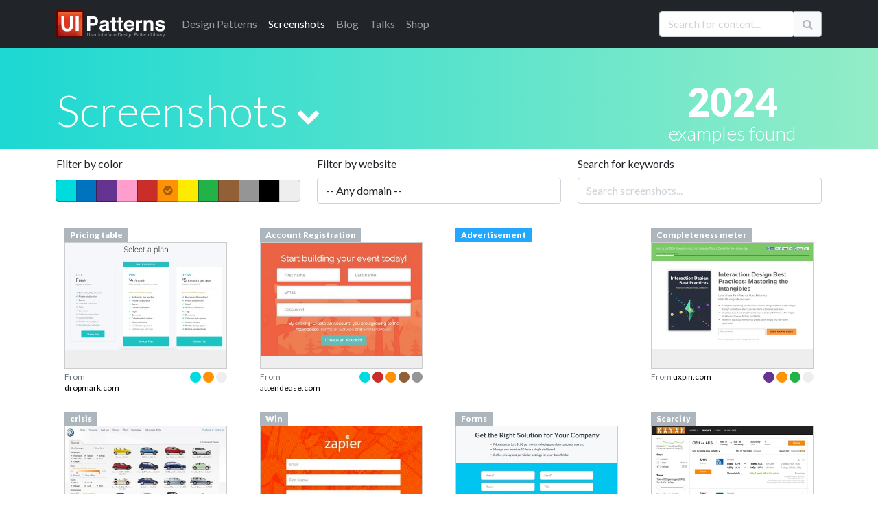

--- FILE ---
content_type: text/html; charset=utf-8
request_url: https://ui-patterns.com/explore?colors%5B%5D=ff9204&page=6
body_size: 19171
content:
<!DOCTYPE html>
<html lang="en">
<html itemscope="itemscope" itemtype="http://schema.org/WebPage" lang="en-US">
<head>
  <meta charset="utf-8">
  <title>Browse screenshots filtered by color</title>
	<meta name="description" content="Find thousands of screenshot examples of great web design. Page 6." />

  
  <meta name="csrf-param" content="authenticity_token" />
<meta name="csrf-token" content="vsOfXxN0W9Kv0Hw_VCBS5Izm-rNnfhX1zh8YkjQYEy_xD8942O-AFXhNJSggUr0o6Tbeq92sh_QNQvJwNi8X3Q" />
  

  <link rel="stylesheet" media="all" href="/assets/application-85f5ed8b3b7acb735cb0385b2248b5ac64d42e3f12c54cb41fa2250154a1c105.css" data-turbolinks-track="true" />
  <script src="/packs/js/application-e175b881446eac818ce9.js" data-turbolinks-track="reload"></script>
  
  <script src="https://cdnjs.cloudflare.com/ajax/libs/typeahead.js/0.10.3/typeahead.bundle.min.js" integrity="sha512-E4rXB8fOORHVM/jZYNCX2rIY+FOvmTsWJ7OKZOG9x/0RmMAGyyzBqZG0OGKMpTyyuXVVoJsKKWYwbm7OU2klxA==" crossorigin="anonymous" referrerpolicy="no-referrer"></script>
  
  <link rel="alternate" type="application/rss+xml" title="RSS" href="/syndication/site.xml" />
  <link rel="shortcut icon" type="image/png" href="/assets/favicon-14a0ab3dc0b7817e8b6436d9b22da8decca577b30d054b78a4a4062cce41b46f.png" />
  <link rel="apple-touch-icon" href="/assets/favicon-big.png" />

    

  <meta name="google-site-verification" content="uiKCqDejaReG5FBiuRLoy5RJNkJpOfz7DXsc9wFHV9c" />
  <meta name="viewport" content="width=device-width, initial-scale=1">
  <meta name="keywords" content="software,interface,user interface,design pattern,web development,screenshots,screenshot collections,inspiration,design inspiration,interaction,interaction design,design,GUI,implemenation,design tips,front-end, frontend">
  <meta name="author" content="Anders Toxboe">
  
  <link rel="preconnect" href="https://netdna.bootstrapcdn.com/" crossorigin>
  <link href="//netdna.bootstrapcdn.com/font-awesome/4.1.0/css/font-awesome.css" rel="stylesheet" crossorigin="anonymous">

  <link rel="preconnect" href="https://fonts.googleapis.com">
  <link rel="preconnect" href="https://fonts.gstatic.com" crossorigin>
  <link href="https://fonts.googleapis.com/css2?family=Lato:wght@300;400;900&family=Roboto+Slab:wght@100;300;400;700;900&display=swap" rel="stylesheet">

	<meta name="author" content="Anders Toxboe" />
	<meta name="Copyright" content="Copyright (c) 2007-2026 Anders Toxboe" />
  <meta name="facebook-domain-verification" content="r6dssjb15a788o31d2qxj5tt5j317d" />

  </head>
<body>

<header>
  <nav class="navbar navbar-expand-md navbar-dark bg-dark pt-0 pb-0">
  <div class="container">
    <a class="navbar-brand" href="/"><img alt="UI Patterns" class="img-fluid" style="height: 40px; width: 159px" width="159" height="40" src="/assets/ui-patterns-logo-133414af8d0ca03e780b8d021511b938ee6b8f5b1de5b5af6f47e2a001417fa1.svg" /></a>

    <button class="navbar-toggler" type="button" data-bs-toggle="collapse" data-bs-target="#navbarCollapse" aria-controls="navbarCollapse" aria-expanded="false" aria-label="Toggle navigation">
      <span class="navbar-toggler-icon"></span>
    </button>
    <div class="collapse navbar-collapse" id="navbarCollapse">
      <ul class="navbar-nav me-auto mb-2 mb-md-0">
        <li class="nav-item"><a href="/patterns" class="nav-link"><span class="hidden-sm">Design </span>Patterns</a></li>
        <li class="nav-item"><a href="/explore" class="nav-link active" aria-current="page"">Screenshots</a></li>
        <li class="nav-item"><a href="/blog" class="nav-link">Blog</a></li>
        <li class="nav-item"><a href="http://talks.ui-patterns.com/?utm_source=ui_patterns_com&utm_medium=top_navigation&utm_campaign=top_navigation" class="nav-link">Talks</a></li>
        <li class="nav-item"><a href="https://shop.learningloop.io/?utm_source=ui_patterns_com&utm_medium=top_navigation&utm_campaign=top_navigation" class="nav-link">Shop</a></li>
      </ul>


      <form accept-charset="UTF-8" action="/search" class="hidden-sm mt-3 mb-0" id="search_form" method="get" novalidate="novalidate"><div style="display:none"><input name="utf8" type="hidden" value="&#x2713;" /></div>
        <div class="input-group mb-3">
          <input type="text" class="typeahead form-control" name="q" value="" id="searchbox" placeholder="Search for content..." data-objects='[{"title":"Authority Bias", "url":"/patterns/Authority"},{"title":"A UX Designer&#39;s First 100 Days", "url":"/blog/a-ux-designers-first-100-days"},{"title":"Lazy Registration", "url":"/patterns/LazyRegistration"},{"title":"Wizard", "url":"/patterns/Wizard"},{"title":"Vertical Dropdown Menu", "url":"/patterns/VerticalDropdownMenu"},{"title":"The difference between UI-patterns.com and CSS galleries", "url":"/blog/How-is-UIPatternscom-different-from-CSS-galleries"},{"title":"32 interesting comment designs", "url":"/blog/32-interesting-comment-designs"},{"title":"Situations of change", "url":"/blog/Situations-of-change"},{"title":"Simple, yet possible", "url":"/blog/Simple-yet-possible"},{"title":"Illusion of control", "url":"/patterns/Illusion-of-control"},{"title":"UX reading list for the 2015 holidays", "url":"/blog/the-best-ux-design-links-of-2015"},{"title":"Designers want influence, but don&#39;t want to be accountable", "url":"/blog/designers-want-power-but-dont-want-to-be-accountable"},{"title":"Pricing tables and shopping carts", "url":"/blog/Pricing-tables-and-shopping-carts"},{"title":"First pattern draft submitted: Adaptable View", "url":"/blog/First-pattern-draft-submitted-Adaptable-View"},{"title":"Autocomplete", "url":"/patterns/Autocomplete"},{"title":"12 reasons why newspapers are losing the online battle", "url":"/blog/12-reasons-why-newspapers-are-losing-the-online-battle"},{"title":"Goal-Gradient Effect", "url":"/patterns/Completion"},{"title":"E-commerce design elements", "url":"/blog/Ecommerce-design-elements"},{"title":"Liking", "url":"/patterns/Liking"},{"title":"Drag and drop", "url":"/patterns/drag-and-drop"},{"title":"We say yes to those we know and like", "url":"/blog/We-say-yes-to-those-we-know-and-like"},{"title":"Per Kirkeby and iterated compositions", "url":"/blog/Per-Kirkeby-and-iterated-compositions"},{"title":"Paywall", "url":"/patterns/Paywall"},{"title":"Give up control and credit", "url":"/blog/Give-up-control-and-credit"},{"title":"Variable Rewards", "url":"/patterns/Variable-rewards"},{"title":"Give your users the backstage pass", "url":"/blog/Give-your-users-the-backstage-pass"},{"title":"Inline Help Box", "url":"/patterns/InlineHelpBox"},{"title":"The first 23 days of UI Talks", "url":"/blog/design-launch-and-marketing-of-ui-talks"},{"title":"Recognition over Recall", "url":"/patterns/Recognition-over-recall"},{"title":"Chunking", "url":"/patterns/Chunking"},{"title":"Interestingness", "url":"/blog/Interestingness"},{"title":"User interface sketching tip 4: Get your arm off the paper", "url":"/blog/User-interface-sketching-tip-4-Get-your-arm-off-the-paper"},{"title":"Review: Heatmap &amp; user recording software", "url":"/blog/heatmap-and-user-recordings-review-of-clicktale-mouseflow-inspectlet-and-more"},{"title":"14 examples of data visualization on the web", "url":"/blog/14-examples-of-data-visualization-on-the-web"},{"title":"Great banner design showcase gallery", "url":"/blog/Great-banner-design-showcase-gallery"},{"title":"User Interface Anti-Patterns", "url":"/blog/User-Interface-AntiPatterns"},{"title":"From the computer to the wall", "url":"/blog/From-the-computer-to-the-wall"},{"title":"Presentation tips", "url":"/blog/Presentation-tips"},{"title":"Status-Quo Bias", "url":"/patterns/Statusquo-bias"},{"title":"Design-Build and Agile development", "url":"/blog/DesignBuild-and-Agile-development"},{"title":"Appropriate Challenge", "url":"/patterns/Appropriate-challenge"},{"title":"Kairos", "url":"/patterns/Kairos"},{"title":"Is blue the best color for link?", "url":"/blog/Is-blue-the-best-color-for-link"},{"title":"Speed in software design", "url":"/blog/Speed-in-software-design"},{"title":"Feedback Loops", "url":"/patterns/Feedback-loops"},{"title":"A good design is measurable ", "url":"/blog/A-good-design-is-measurable-"},{"title":"Web apps for usability testing", "url":"/blog/Web-apps-for-usability-testing"},{"title":"Adaptable View", "url":"/patterns/AdaptableView"},{"title":"Fixed rewards", "url":"/patterns/Fixed-rewards"},{"title":"Do best practices prevent innovation?", "url":"/blog/Do-best-practices-prevent-innovation"},{"title":"Keep users in the flow by prompting for continuation", "url":"/blog/Keep-users-in-the-flow-by-prompting-for-continuation"},{"title":"Examining reward structures", "url":"/blog/Examining-reward-structures"},{"title":"Tear down the wall!", "url":"/blog/Tear-down-the-wall"},{"title":"Activity Stream", "url":"/patterns/ActivityStream"},{"title":"Retaliation", "url":"/patterns/revenge"},{"title":"The UI pattern survey initiative", "url":"/blog/The-UI-pattern-survey-initiative"},{"title":"Stalk your users: Clicktale, Userfly, and Mouseflow review (2010)", "url":"/blog/Stalk-your-users-Clicktale-userfly-and-mouseflow-review"},{"title":"It&#39;s about the whole experience", "url":"/blog/Its-about-the-whole-experience"},{"title":"Chase the unexpected", "url":"/blog/Chase-the-unexpected"},{"title":"Don&#39;t worry about breaking the abstraction", "url":"/blog/Dont-worry-about-breaking-the-abstraction"},{"title":"Make people feel at home", "url":"/blog/Make-people-feel-at-home"},{"title":"Role Playing", "url":"/patterns/Roleplaying"},{"title":"Use rewards in UX product design", "url":"/blog/Psychology-of-rewards-in-web-design"},{"title":"How do you control innovation?", "url":"/blog/how-do-you-control-innovation"},{"title":"Input contexts: switching from mouse to keyboard", "url":"/blog/Input-contexts-switching-from-mouse-to-keyboard"},{"title":"The 80/20 rule - the Pareto principle", "url":"/blog/The-8020-rule--the-Pareto-principle"},{"title":"57 video and audio player designs", "url":"/blog/57-video-and-audio-player-designs"},{"title":"Designing for push and pull in web design", "url":"/blog/Designing-for-push-and-pull-in-web-design"},{"title":"Designing for usability vs. motivation", "url":"/blog/Designing-for-usability-vs-motivation"},{"title":"Design considerations for article lists", "url":"/blog/Design-considerations-for-article-lists"},{"title":"Design considerations for event calendars", "url":"/blog/Design-considerations-for-event-calendars"},{"title":"Gallery", "url":"/patterns/Gallery"},{"title":"44 great ways to design newsletter sign up forms in web design", "url":"/blog/50-great-ways-to-design-newsletter-sign-up-forms-in-web-design"},{"title":"The three levels of design patterns: Implementation, flow, and context", "url":"/blog/The-three-levels-of-design-patterns-implementation-flow-and-context"},{"title":"Designing for logos, pathos, and ethos", "url":"/blog/Designing-for-logos-pathos-and-ethos"},{"title":"Exploring new patterns with multi-touch displays", "url":"/blog/Exploring-new-patterns-multi-touch-displays"},{"title":"Persuasive purchase behaviour - Understanding the power of the Goldilocks Effect", "url":"/blog/Persuasive-purchase-behaviour-Understanding-the-power-of-the-Goldilocks-Effect"},{"title":"How to get better at UI and UX design", "url":"/blog/How-to-get-better-at-UI-design"},{"title":"Designing for trust", "url":"/blog/Designing-for-trust"},{"title":"Results from the UI patterns investigation", "url":"/blog/Results-from-the-UI-patterns-investigation"},{"title":"Toward building engaging  customer relations", "url":"/blog/Towards-building-engaging-relations"},{"title":"Morphing Controls", "url":"/patterns/morphing-controls"},{"title":"Navigation Tabs", "url":"/patterns/NavigationTabs"},{"title":"Self-Expression", "url":"/patterns/Self-expression"},{"title":"Article List", "url":"/patterns/ArticleList"},{"title":"Alternating Row Colors", "url":"/patterns/AlternatingRowColors"},{"title":"How to facilitate and plan a UX workshop", "url":"/blog/how-to-facilitate-and-plan-a-ux-workshop"},{"title":"Design is being brought home", "url":"/blog/design-is-being-brought-home"},{"title":"Comprehensive review of UX tools for your website", "url":"/blog/complete-review-ux-usability-tools-website"},{"title":"Guided Tour", "url":"/patterns/Guided-tour"},{"title":"User interface sketching tips part 1", "url":"/blog/User-interface-sketching-tips-part-1"},{"title":"User life-cycle", "url":"/blog/User-lifecycle"},{"title":"User interface sketching tip 3: Use a thick pen", "url":"/blog/User-interface-sketching-tip-3-Use-a-thick-pen"},{"title":"First results from the UI patterns investigation", "url":"/blog/First-results-from-the-UI-patterns-investigation"},{"title":"User interface sketching tip 2: Drop shadow", "url":"/blog/User-interface-sketching-tip-2-Drop-shadow"},{"title":"Structured Format", "url":"/patterns/StructuredFormat"},{"title":"Product Managers should do more mock-ups", "url":"/blog/product-managers-should-do-more-mock-ups"},{"title":"Reciprocation", "url":"/patterns/Reciprocation"},{"title":"Prioritization of features explained graphically", "url":"/blog/Prioritization-of-features-explained-graphically"},{"title":"Testing Silverback for user testing", "url":"/blog/Testing-Silverback-for-user-testing"},{"title":"Anchoring", "url":"/patterns/Anchoring"},{"title":"User interface sketching tip 5: Constrain yourself", "url":"/blog/User-interface-sketching-tip-5-Constrain-yourself"},{"title":"35 ways to tease your content", "url":"/blog/35-ways-to-tease-your-content"},{"title":"Interview: Brian Cugelman, Digital Behavior Change Psychologist", "url":"/blog/interview-with-digital-behavior-change-psychologist-brian-cugelman"},{"title":"Privileges", "url":"/patterns/Powers"},{"title":"Optimism Bias", "url":"/patterns/optimism-bias"},{"title":"63 great uses of icons in web design", "url":"/blog/63-great-uses-of-icons-in-web-design"},{"title":"Beyond usability: Designing with persuasive patterns", "url":"/blog/beyond-usability-designing-with-persuasive-patterns"},{"title":"Design effective rewards structures in web design", "url":"/blog/design-effective-reward-structures-in-web-design"},{"title":"Mapping design goals to tactics", "url":"/blog/how-to-set-useful-design-goals"},{"title":"Nir Eyal: Trigger users&#39; actions and reward them to build habits", "url":"/blog/nir-eyal-trigger-actions-and-reward-them-to-build-habits"},{"title":"Absolutely beautiful diagram design", "url":"/blog/Absolutely-beautiful-diagram-design"},{"title":"Why most Design Systems fail – and how to cultivate success", "url":"/blog/why-most-design-systems-fail-and-how-to-cultivate-success"},{"title":"Designing for Happiness: Interview with Pamela Pavliscak", "url":"/blog/interview-with-pamela-pavliscak"},{"title":"Storytelling", "url":"/patterns/Storytelling"},{"title":"Book review: Practical UI, 2nd edition", "url":"/blog/book-review-practical-ui-2nd-edition"},{"title":"Seasoned vs rookie designers", "url":"/blog/Seasoned-vs-rookie-designers"},{"title":"10 credibility boosters for your web site", "url":"/blog/10-credibility-boosters-for-your-web-site"},{"title":"Coupon", "url":"/patterns/Coupon"},{"title":"Captcha", "url":"/patterns/Captcha"},{"title":"Rule Builder", "url":"/patterns/rule-builder"},{"title":"Keyboard Shortcuts", "url":"/patterns/keyboard-shortcuts"},{"title":"Making the Hook Model actionable", "url":"/blog/making-the-hook-model-actionable"},{"title":"Pagination", "url":"/patterns/Pagination"},{"title":"Tailoring", "url":"/patterns/Tailoring"},{"title":"Designing for Change: Using the COM-B Model  to Drive Behavior Change", "url":"/blog/designing-for-change-using-the-com-b-model-to-drive-behavior-change"},{"title":"Riding the Motivational Wave: How to use Persuasive Patterns to design for action.", "url":"/blog/designing-for-action-design-psychology-and-motivational-waves"},{"title":"Pull to refresh", "url":"/patterns/pull-to-refresh"},{"title":"Coachmarks", "url":"/patterns/coachmarks"},{"title":"Serial Positioning Effect", "url":"/patterns/Serial-positioning-effect"},{"title":"11 tips to increase form conversion", "url":"/blog/11-tips-to-increase-form-conversion"},{"title":"When business plans are a waste of time", "url":"/blog/when-business-plans-are-a-waste-of-time"},{"title":"Playthrough", "url":"/patterns/playthrough"},{"title":"Unlock Features", "url":"/patterns/Unlock-features"},{"title":"100 great ways to design pricing tables in web design", "url":"/blog/100-great-ways-to-design-pricing-tables-in-web-design"},{"title":"Sell before writing a single line of code", "url":"/blog/sell-before-writing-a-single-line-of-code"},{"title":"Intentional Gaps", "url":"/patterns/Intentional-gaps"},{"title":"Examining the grunge web design style", "url":"/blog/Examining-the-grunge-web-design-style"},{"title":"36 great ways to design event calendars in web design", "url":"/blog/36-great-ways-to-design-event-calendars-in-web-design"},{"title":"100 great ways to design sign up forms in web design", "url":"/blog/100-great-ways-to-design-login-forms-in-web-design"},{"title":"Framing", "url":"/patterns/framing"},{"title":"33 examples of modal windows in web design", "url":"/blog/33-examples-of-modal-windows-in-web-design"},{"title":"51 good frontpage carousel design examples", "url":"/blog/51-good-frontpage-carousel-design-examples"},{"title":"Low budget user testing", "url":"/blog/Low-budget-user-testing"},{"title":"Accordion Menu", "url":"/patterns/AccordionMenu"},{"title":"Tagging", "url":"/patterns/Tag"},{"title":"Inplace Editor", "url":"/patterns/InplaceEditor"},{"title":"Breadcrumbs", "url":"/patterns/Breadcrumbs"},{"title":"Tunnelling", "url":"/patterns/Tunnelling"},{"title":"Rate Content", "url":"/patterns/RateContent"},{"title":"Set Completion", "url":"/patterns/set-completion"},{"title":"Delighters", "url":"/patterns/delighters"},{"title":"Limited Choice", "url":"/patterns/Limited-choice"},{"title":"Why design patterns work", "url":"/blog/Why-design-patterns-work"},{"title":"Trigger", "url":"/patterns/Trigger"},{"title":"Auto-sharing", "url":"/patterns/auto-sharing"},{"title":"100 sign up forms", "url":"/blog/100-sign-up-forms"},{"title":"Optimization vs innovation", "url":"/blog/Optimization-vs-innovation"},{"title":"Frequently Asked Questions (FAQ)", "url":"/patterns/frequently-asked-questions-faq"},{"title":"The tipping point of Persuasive Design", "url":"/blog/the-tipping-point-of-persuasive-design"},{"title":"Simulation", "url":"/patterns/Simulation"},{"title":"48 great ways to design lists in web design", "url":"/blog/48-great-ways-to-design-lists-in-web-design"},{"title":"Present Bias", "url":"/patterns/present-bias"},{"title":"Lean startup is misunderstood", "url":"/blog/lean-startup-is-misunderstood"},{"title":"Shaping", "url":"/patterns/shaping"},{"title":"8 UX research practices we should let die", "url":"/blog/8-ux-research-practices-we-should-let-die"},{"title":"Investment Loops", "url":"/patterns/investment-loops"},{"title":"Periodic Events", "url":"/patterns/periodic-events"},{"title":"5 great social music-video projects", "url":"/blog/5-great-examples-of-social-musicvideo-projects"},{"title":"A pattern to prevent another pattern", "url":"/blog/A-pattern-to-prevent-another-pattern"},{"title":"Hedonic Adaptation", "url":"/patterns/hedonic-adaptation"},{"title":"Decoy Effect", "url":"/patterns/decoy-effect"},{"title":"IKEA effect", "url":"/patterns/ikea-effect"},{"title":"Best Practices for Ethical Persuasive Design", "url":"/blog/persuasive-patterns-best-practices"},{"title":"Shortcut Dropdown", "url":"/patterns/ShortcutDropdown"},{"title":"Pattern Recognition", "url":"/patterns/Pattern-recognition"},{"title":"Testing: your new competitive advantage", "url":"/blog/testing-your-new-competitive-advantage"},{"title":"Categorization", "url":"/patterns/categorization"},{"title":"42 examples of Coming Soon page designs ", "url":"/blog/42-examples-of-Coming-Soon-page-designs-"},{"title":"Achievements", "url":"/patterns/Achievements"},{"title":"Chat", "url":"/patterns/direct-messaging"},{"title":"Why flipping your ideation brainstorms will lead to more creativity", "url":"/blog/why-flipping-your-ideation-brainstorms-will-lead-to-more-creativity"},{"title":"Introducing the Validation Patterns Card Deck", "url":"/blog/introducing-the-validation-patterns-card-deck"},{"title":"Pay To Promote", "url":"/patterns/pay-to-promote"},{"title":"Don’t trust agile alone to build successful products", "url":"/blog/dont-trust-agile-alone-to-build-successful-products"},{"title":"Fat Footer", "url":"/patterns/FatFooter"},{"title":"Password Strength Meter", "url":"/patterns/PasswordStrengthMeter"},{"title":"Horizontal Dropdown Menu", "url":"/patterns/HorizontalDropdownMenu"},{"title":"Fill in the Blanks", "url":"/patterns/FillInTheBlanks"},{"title":"Inline Hints", "url":"/patterns/inline-hints"},{"title":"Reduction", "url":"/patterns/Reduction"},{"title":"Cards", "url":"/patterns/cards"},{"title":"Delay Discounting", "url":"/patterns/delay-discounting"},{"title":"Testimonials", "url":"/patterns/testimonials"},{"title":"Vote To Promote", "url":"/patterns/VoteToPromote"},{"title":"Notifications", "url":"/patterns/notifications"},{"title":"Modal", "url":"/patterns/modal-windows"},{"title":"Carousel", "url":"/patterns/Carousel"},{"title":"Input Feedback", "url":"/patterns/InputFeedback"},{"title":"WYSIWYG", "url":"/patterns/WYSIWYG"},{"title":"Slideshow", "url":"/patterns/Slideshow"},{"title":"Completeness meter", "url":"/patterns/CompletenessMeter"},{"title":"Calendar Picker", "url":"/patterns/CalendarPicker"},{"title":"Autosave", "url":"/patterns/autosave"},{"title":"Levels", "url":"/patterns/Levels"},{"title":"Pricing table", "url":"/patterns/PricingTable"},{"title":"Progressive Disclosure", "url":"/patterns/ProgressiveDisclosure"},{"title":"Loss Aversion", "url":"/patterns/Loss-aversion"},{"title":"Leaderboard", "url":"/patterns/leaderboard"},{"title":"Product page", "url":"/patterns/ProductPage"},{"title":"Social Proof", "url":"/patterns/Social-proof"},{"title":"Dashboard", "url":"/patterns/dashboard"},{"title":"Friend list", "url":"/patterns/friend-list"},{"title":"Account Registration", "url":"/patterns/AccountRegistration"},{"title":"Preview", "url":"/patterns/LivePreview"},{"title":"Your job as a designer is not design", "url":"/blog/your-job-as-a-designer-is-not-to-create-mockups"},{"title":"The missing link in Design Thinking: Execution", "url":"/blog/the-missing-link-in-design-thinking-execution"},{"title":"Cognitive Dissonance", "url":"/patterns/cognitive-dissonance"},{"title":"Continuous Scrolling", "url":"/patterns/ContinuousScrolling"},{"title":"Sunk Cost Effect", "url":"/patterns/sunk-cost-effect"},{"title":"Table Filter", "url":"/patterns/TableFilter"},{"title":"Positive Mimicry", "url":"/patterns/Positive-mimicry"},{"title":"Commitment &amp; Consistency", "url":"/patterns/Commitment-consistency"},{"title":"Self-Monitoring", "url":"/patterns/self-monitoring"},{"title":"Sort By Column", "url":"/patterns/SortByColumn"},{"title":"Copy Box", "url":"/patterns/CopyBox"},{"title":"Reputation", "url":"/patterns/reputation"},{"title":"Tag Cloud", "url":"/patterns/TagCloud"},{"title":"Halo Effect", "url":"/patterns/halo-effect"},{"title":"Nostalgia Effect", "url":"/patterns/nostalgia-effect"},{"title":"Endowment Effect", "url":"/patterns/Endowment-effect"},{"title":"Scarcity", "url":"/patterns/Scarcity"},{"title":"Walkthrough", "url":"/patterns/Tour"},{"title":"Invite friends", "url":"/patterns/invite-friends"},{"title":"Need for Closure", "url":"/patterns/Need-for-closure"},{"title":"Praise", "url":"/patterns/Praise"},{"title":"Search Filters", "url":"/patterns/LiveFilter"},{"title":"Appointment Dynamic", "url":"/patterns/appointment-dynamic"},{"title":"Friend", "url":"/patterns/friend"},{"title":"Conceptual Metaphor", "url":"/patterns/Conceptual-metaphor"},{"title":"Blank Slate", "url":"/patterns/BlankSlate"},{"title":"Isolation Effect", "url":"/patterns/isolation-effect"},{"title":"Curiosity", "url":"/patterns/curiosity"},{"title":"Competition", "url":"/patterns/Competition"},{"title":"Sequencing", "url":"/patterns/Sequencing"},{"title":"Archive", "url":"/patterns/Archive"},{"title":"Event Calendar", "url":"/patterns/EventCalendar"},{"title":"Priming Effect", "url":"/patterns/priming-effect"},{"title":"Value Attribution", "url":"/patterns/Value-attribution"},{"title":"Making the Fogg Behavior Model actionable", "url":"/blog/making-the-fogg-behavior-model-actionable"},{"title":"Autonomy", "url":"/patterns/autonomy"},{"title":"Expandable Input", "url":"/patterns/expandable-input"},{"title":"Fresh Start Effect", "url":"/patterns/fresh-start-effect"},{"title":"Limited duration", "url":"/patterns/Limited-duration"},{"title":"Tip A Friend", "url":"/patterns/TipAFriend"},{"title":"What is good design?", "url":"/blog/What-is-good-design"},{"title":"I wanted to write a book, but ended up with a card deck", "url":"/blog/i-wanted-to-write-a-book-but-ended-up-with-a-card-deck"},{"title":"Peak-end rule", "url":"/patterns/Peakend-rule"},{"title":"Status", "url":"/patterns/Status"},{"title":"Why sticking to known UI patterns improves UX", "url":"/blog/why-sticking-to-known-ui-patterns-improves-ux"},{"title":"Design Patterns are the building blocks of good UI", "url":"/blog/design-patterns-are-the-building-blocks-of-good-ui"},{"title":"Collectible Achievements", "url":"/patterns/CollectibleAchievements"},{"title":"Image Zoom", "url":"/patterns/ImageZoom"},{"title":"Negativity bias", "url":"/patterns/Negativity-bias"},{"title":"Temptation Bundling", "url":"/patterns/temptation-bundling"},{"title":"Noble Edge Effect", "url":"/patterns/noble-edge-effect"},{"title":"Inaction Inertia Effect", "url":"/patterns/inaction-inertia-effect"},{"title":"Choice Closure", "url":"/patterns/choice-closure"},{"title":"Picture Superiority Effect", "url":"/patterns/picture-superiority-effect"},{"title":"Zeigarnik Effect", "url":"/patterns/zeigarnik-effect"},{"title":"Cashless Effect", "url":"/patterns/cashless-effect"},{"title":"Prolonged Play", "url":"/patterns/Prolonged-play"},{"title":"Thumbnail", "url":"/patterns/Thumbnail"},{"title":"Quality in web design: Business needs vs. user expectations", "url":"/blog/Quality-in-web-design-Business-needs-vs-user-expectations"},{"title":"Shopping Cart", "url":"/patterns/ShoppingCart"},{"title":"Wiki", "url":"/patterns/Wiki"},{"title":"Forgiving Format", "url":"/patterns/ForgivingFormat"},{"title":"Settings", "url":"/patterns/settings"},{"title":"Module Tabs", "url":"/patterns/ModuleTabs"},{"title":"Input Prompt", "url":"/patterns/InputPrompt"},{"title":"Undo", "url":"/patterns/undo"},{"title":"Home Link", "url":"/patterns/HomeLink"},{"title":"Favorites", "url":"/patterns/favorites"},{"title":"Good Defaults", "url":"/patterns/GoodDefaults"},{"title":"Flagging &amp; Reporting", "url":"/patterns/flagging-and-reporting"},{"title":"Follow", "url":"/patterns/follow"},{"title":"Steps Left", "url":"/patterns/StepsLeft"},{"title":"Reaction", "url":"/patterns/reaction"},{"title":"Immediate Immersion / Lazy Registration", "url":"/patterns/LazyRegistration"},{"title":" Gradual Engagement / Lazy Registration", "url":"/patterns/LazyRegistration"},{"title":"Setup Wizard / Wizard", "url":"/patterns/Wizard"},{"title":"Auto Suggest / Autocomplete", "url":"/patterns/Autocomplete"},{"title":"Completion / Goal-Gradient Effect", "url":"/patterns/Completion"},{"title":"Permission Wall / Paywall", "url":"/patterns/Paywall"},{"title":" Sign-Up Wall / Paywall", "url":"/patterns/Paywall"},{"title":"Positive reinforcement / Variable Rewards", "url":"/patterns/Variable-rewards"},{"title":"Inline hints / Inline Help Box", "url":"/patterns/InlineHelpBox"},{"title":"Walkthrough / Inline Help Box", "url":"/patterns/InlineHelpBox"},{"title":"Flow channel / Appropriate Challenge", "url":"/patterns/Appropriate-challenge"},{"title":"Activity Feed / Activity Stream", "url":"/patterns/ActivityStream"},{"title":" News Feed / Activity Stream", "url":"/patterns/ActivityStream"},{"title":"Revenge / Retaliation", "url":"/patterns/revenge"},{"title":"Negative Reciprocity / Retaliation", "url":"/patterns/revenge"},{"title":"Slideshow / Gallery", "url":"/patterns/Gallery"},{"title":"Expression / Self-Expression", "url":"/patterns/Self-expression"},{"title":"Personal expression / Self-Expression", "url":"/patterns/Self-expression"},{"title":"Media list / Article List", "url":"/patterns/ArticleList"},{"title":"Striped tables / Alternating Row Colors", "url":"/patterns/AlternatingRowColors"},{"title":"Zebra striping / Alternating Row Colors", "url":"/patterns/AlternatingRowColors"},{"title":"User Guided Tutorial / Guided Tour", "url":"/patterns/Guided-tour"},{"title":" Just-in-time Tooltips / Guided Tour", "url":"/patterns/Guided-tour"},{"title":"Powers / Privileges", "url":"/patterns/Powers"},{"title":"Optimistic Bias / Optimism Bias", "url":"/patterns/optimism-bias"},{"title":" Positivity Bias / Optimism Bias", "url":"/patterns/optimism-bias"},{"title":" Unrealistic Optimism / Optimism Bias", "url":"/patterns/optimism-bias"},{"title":"  Comparative Optimism / Optimism Bias", "url":"/patterns/optimism-bias"},{"title":"Narrative / Storytelling", "url":"/patterns/Storytelling"},{"title":"Query Builder / Rule Builder", "url":"/patterns/rule-builder"},{"title":"Smart Filter / Rule Builder", "url":"/patterns/rule-builder"},{"title":"Segment Builder / Rule Builder", "url":"/patterns/rule-builder"},{"title":"Command Shortcurt / Keyboard Shortcuts", "url":"/patterns/keyboard-shortcuts"},{"title":"Paging / Pagination", "url":"/patterns/Pagination"},{"title":"Swipe to refresh / Pull to refresh", "url":"/patterns/pull-to-refresh"},{"title":"Instructional Overlay / Coachmarks", "url":"/patterns/coachmarks"},{"title":"Interactive Tutorial / Playthrough", "url":"/patterns/playthrough"},{"title":" Warm-Up Exercise / Playthrough", "url":"/patterns/playthrough"},{"title":"Direct Manipulation / Inplace Editor", "url":"/patterns/InplaceEditor"},{"title":"Pseudo-set framing / Set Completion", "url":"/patterns/set-completion"},{"title":"Exciters / Delighters", "url":"/patterns/delighters"},{"title":"Novelty &amp; Surprise / Delighters", "url":"/patterns/delighters"},{"title":"Prompt / Trigger", "url":"/patterns/Trigger"},{"title":"Cue / Trigger", "url":"/patterns/Trigger"},{"title":"Call to action / Trigger", "url":"/patterns/Trigger"},{"title":"Request / Trigger", "url":"/patterns/Trigger"},{"title":"Auto share / Auto-sharing", "url":"/patterns/auto-sharing"},{"title":"Service Center / Frequently Asked Questions (FAQ)", "url":"/patterns/frequently-asked-questions-faq"},{"title":"Help Center / Frequently Asked Questions (FAQ)", "url":"/patterns/frequently-asked-questions-faq"},{"title":"Computer simulation / Simulation", "url":"/patterns/Simulation"},{"title":"Conditioning / Shaping", "url":"/patterns/shaping"},{"title":"Hook Model / Investment Loops", "url":"/patterns/investment-loops"},{"title":" Habit Loop / Investment Loops", "url":"/patterns/investment-loops"},{"title":"Traditions / Periodic Events", "url":"/patterns/periodic-events"},{"title":"Hedonic Treadmill / Hedonic Adaptation", "url":"/patterns/hedonic-adaptation"},{"title":"Section / Categorization", "url":"/patterns/categorization"},{"title":"Inbox / Chat", "url":"/patterns/direct-messaging"},{"title":"Direct Messaging / Chat", "url":"/patterns/direct-messaging"},{"title":"Private Messaging / Chat", "url":"/patterns/direct-messaging"},{"title":" Group Chat / Chat", "url":"/patterns/direct-messaging"},{"title":"Boost post / Pay To Promote", "url":"/patterns/pay-to-promote"},{"title":"Sitemap Footers / Fat Footer", "url":"/patterns/FatFooter"},{"title":"Natural language form / Fill in the Blanks", "url":"/patterns/FillInTheBlanks"},{"title":"Inline Cues / Inline Hints", "url":"/patterns/inline-hints"},{"title":"Hyperbolic discounting / Delay Discounting", "url":"/patterns/delay-discounting"},{"title":"Modal Window / Modal", "url":"/patterns/modal-windows"},{"title":"Slideshow / Carousel", "url":"/patterns/Carousel"},{"title":"Confirmation notice / Input Feedback", "url":"/patterns/InputFeedback"},{"title":"Error notice / Input Feedback", "url":"/patterns/InputFeedback"},{"title":"Alert / Input Feedback", "url":"/patterns/InputFeedback"},{"title":"Inline Form Validation / Input Feedback", "url":"/patterns/InputFeedback"},{"title":"What You See Is What You Get / WYSIWYG", "url":"/patterns/WYSIWYG"},{"title":"Progress Bar / Completeness meter", "url":"/patterns/CompletenessMeter"},{"title":" Percentage Done Meter / Completeness meter", "url":"/patterns/CompletenessMeter"},{"title":" Progress Indicator / Completeness meter", "url":"/patterns/CompletenessMeter"},{"title":"Date picker / Calendar Picker", "url":"/patterns/CalendarPicker"},{"title":"Date selector / Calendar Picker", "url":"/patterns/CalendarPicker"},{"title":"Revealing Interfaces / Progressive Disclosure", "url":"/patterns/ProgressiveDisclosure"},{"title":"Highscore / Leaderboard", "url":"/patterns/leaderboard"},{"title":"Social Default Effect / Social Proof", "url":"/patterns/Social-proof"},{"title":" Informational Social Influence / Social Proof", "url":"/patterns/Social-proof"},{"title":" Herd Behavior / Social Proof", "url":"/patterns/Social-proof"},{"title":"Cockpit / Dashboard", "url":"/patterns/dashboard"},{"title":"Contacts / Friend list", "url":"/patterns/friend-list"},{"title":"Sign up wall / Account Registration", "url":"/patterns/AccountRegistration"},{"title":"Sign-In Wall / Account Registration", "url":"/patterns/AccountRegistration"},{"title":" User Sign-Up / Account Registration", "url":"/patterns/AccountRegistration"},{"title":"Live Preview / Preview", "url":"/patterns/LivePreview"},{"title":"Infinite Scrolling / Continuous Scrolling", "url":"/patterns/ContinuousScrolling"},{"title":" Endless Page / Continuous Scrolling", "url":"/patterns/ContinuousScrolling"},{"title":" Endless Scroll / Continuous Scrolling", "url":"/patterns/ContinuousScrolling"},{"title":"Sunk Cost Fallacy / Sunk Cost Effect", "url":"/patterns/sunk-cost-effect"},{"title":"Mirroring / Positive Mimicry", "url":"/patterns/Positive-mimicry"},{"title":"Chameleon Effect / Positive Mimicry", "url":"/patterns/Positive-mimicry"},{"title":"Halo Error / Halo Effect", "url":"/patterns/halo-effect"},{"title":"Intro Tour / Walkthrough", "url":"/patterns/Tour"},{"title":" Joyride / Walkthrough", "url":"/patterns/Tour"},{"title":"Guided Tour / Walkthrough", "url":"/patterns/Tour"},{"title":"Find Friends / Invite friends", "url":"/patterns/invite-friends"},{"title":"Need for Cognitive Closure / Need for Closure", "url":"/patterns/Need-for-closure"},{"title":"Need for Certainty / Need for Closure", "url":"/patterns/Need-for-closure"},{"title":"Live Filters / Search Filters", "url":"/patterns/LiveFilter"},{"title":"Refining Search / Search Filters", "url":"/patterns/LiveFilter"},{"title":"Empty State / Blank Slate", "url":"/patterns/BlankSlate"},{"title":"Von Restorff Effect / Isolation Effect", "url":"/patterns/isolation-effect"},{"title":"Distinctiveness Principle / Isolation Effect", "url":"/patterns/isolation-effect"},{"title":"Prominence Effects / Isolation Effect", "url":"/patterns/isolation-effect"},{"title":"Environmental Salience Effects / Isolation Effect", "url":"/patterns/isolation-effect"},{"title":"Novel Popout Effect / Isolation Effect", "url":"/patterns/isolation-effect"},{"title":"Upcoming Events / Event Calendar", "url":"/patterns/EventCalendar"},{"title":"Schedule / Event Calendar", "url":"/patterns/EventCalendar"},{"title":" Itiniary / Event Calendar", "url":"/patterns/EventCalendar"},{"title":"Attribution Theory / Value Attribution", "url":"/patterns/Value-attribution"},{"title":"Tell a friend / Tip A Friend", "url":"/patterns/TipAFriend"},{"title":"Badges / Collectible Achievements", "url":"/patterns/CollectibleAchievements"},{"title":" Trophies / Collectible Achievements", "url":"/patterns/CollectibleAchievements"},{"title":"Achievements / Collectible Achievements", "url":"/patterns/CollectibleAchievements"},{"title":"Accomplishments / Collectible Achievements", "url":"/patterns/CollectibleAchievements"},{"title":"Magnify image / Image Zoom", "url":"/patterns/ImageZoom"},{"title":"Negativity Effect / Negativity bias", "url":"/patterns/Negativity-bias"},{"title":"Pictorial superiority effect / Picture Superiority Effect", "url":"/patterns/picture-superiority-effect"},{"title":"Cart / Shopping Cart", "url":"/patterns/ShoppingCart"},{"title":"Options / Settings", "url":"/patterns/settings"},{"title":" Preferences / Settings", "url":"/patterns/settings"},{"title":"Multiple Undo / Undo", "url":"/patterns/undo"},{"title":" History / Undo", "url":"/patterns/undo"},{"title":"Global Undo / Undo", "url":"/patterns/undo"},{"title":"Go Back to a Safe Place / Home Link", "url":"/patterns/HomeLink"},{"title":"Bookmarks / Favorites", "url":"/patterns/favorites"},{"title":" Starred / Favorites", "url":"/patterns/favorites"},{"title":" Wish List / Favorites", "url":"/patterns/favorites"},{"title":"Subscribe / Follow", "url":"/patterns/follow"},{"title":"Workflow / Steps Left", "url":"/patterns/StepsLeft"},{"title":"Like / Reaction", "url":"/patterns/reaction"},{"title":" Heart / Reaction", "url":"/patterns/reaction"},{"title":"Forms category", "url":"/patterns/forms/list"},{"title":"Gestures category", "url":"/patterns/navigation%2Fgestures/list"},{"title":"Explaining the process category", "url":"/patterns/explaining-the-process/list"},{"title":"Search category", "url":"/patterns/search/list"},{"title":"Getting input category", "url":"/patterns/getting-input/list"},{"title":"Community driven category", "url":"/patterns/community-driven/list"},{"title":"Tabs category", "url":"/patterns/tabs/list"},{"title":"Jumping in hierarchy category", "url":"/patterns/jumping-in-hierarchy/list"},{"title":"Menus category", "url":"/patterns/menus/list"},{"title":"Guidance category", "url":"/patterns/onboarding%2Fguidance/list"},{"title":"Onboarding category", "url":"/patterns/onboarding/list"},{"title":"Registration category", "url":"/patterns/onboarding%2Fregistration/list"},{"title":"Tables category", "url":"/patterns/tables/list"},{"title":"Other cognitive biases category", "url":"/patterns/other-cognitive-biases/list"},{"title":"Scarcity category", "url":"/patterns/scarcity/list"},{"title":"Content category", "url":"/patterns/navigation%2Fcontent/list"},{"title":"Social category", "url":"/patterns/social/list"},{"title":"Cognition category", "url":"/patterns/cognition/list"},{"title":"Social biases category", "url":"/patterns/social-biases/list"},{"title":"Gameplay design category", "url":"/patterns/gameplay-design/list"},{"title":"Fundamentals of rewards category", "url":"/patterns/fundamentals-of-rewards/list"},{"title":"Gameplay rewards category", "url":"/patterns/gameplay-rewards/list"},{"title":"Attention category", "url":"/patterns/attention/list"},{"title":"Comprehension category", "url":"/patterns/comprehension/list"},{"title":"Game mechanics category", "url":"/patterns/game-mechanics/list"},{"title":"Perception and memory category", "url":"/patterns/perception-and-memory/list"},{"title":"Gestalt principles category", "url":"/patterns/gestalt-principles/list"},{"title":"Shopping category", "url":"/patterns/shopping/list"},{"title":"Miscellaneous category", "url":"/patterns/miscellaneous/list"},{"title":"Increasing frequency category", "url":"/patterns/increasing-frequency/list"},{"title":"Loss Aversion category", "url":"/patterns/loss-aversion/list"},{"title":"Social interactions category", "url":"/patterns/social%2Fsocial-interactions/list"},{"title":"Feedback category", "url":"/patterns/feedback/list"},{"title":"Dealing with data category", "url":"/patterns/dealing-with-data/list"},{"title":"Reputation category", "url":"/patterns/ego/list"},{"title":"Timing category", "url":"/patterns/timing/list"},{"title":"Social category", "url":"/patterns/social/list"},{"title":"Images category", "url":"/patterns/images/list"},{"title":"Formatting data category", "url":"/patterns/formatting-data/list"},{"title":"Navigation category", "url":"/patterns/navigation/list"}]'>
          <button class="btn btn-outline-secondary bg-light" type="submit"><span class="fa fa-search"></span></button>
        </div>
      </form>
      
    </div>
  </div>
</nav>

</header>

<main class="flex-shrink-0">



<section class="full-bleed" role="header">
    <div class="header-bg header-bg-full-bleed bg-section-screenshots">
    <div class="container">
      <div class="row">

        <div class="col-xs-8 col-sm-8 col-md-9">
          <div class="page-header">
            <h1 class="small-xs mt-5 pt-2 mb-2">
              Screenshots
              <a href="#" data-toggle="elements" data-elements=".featured-collections" data-transition="slide" class="fa fa-chevron-down" title="Toggle list of featured collections"></a>
            </h1>
          </div>
        </div>

        <div class="col-xs-4 col-sm-4 col-md-3">
          <div class="page-header text-center mt-5">
            <h2 class="smaller-xs">
              <strong class="entries-count smaller-xs">2024</strong>
              <span>examples found</span>
            </h2>
          </div>
        </div>

      </div>

      <div class="row">
        <div class="col-md-12">
          <div class="featured-collections overview-element mb-4" style="display: none;">
            <h2>Featured screenshot collections</h2>
            <script src="https://cdn.jsdelivr.net/npm/masonry-layout@4.2.2/dist/masonry.pkgd.min.js" integrity="sha384-GNFwBvfVxBkLMJpYMOABq3c+d3KnQxudP/mGPkzpZSTYykLBNsZEnG2D9G/X/+7D" crossorigin="anonymous" async></script>

<div class="collection-list row" data-masonry='{"percentPosition": true }'>

    <div class="col-3">
      <strong>Getting input</strong>
      <ul>
        <li>
          <a href="/patterns/Wizard/examples">
            Wizard
          </a>
        </li>
        <li>
          <a href="/patterns/drag-and-drop/examples">
            Drag and drop
          </a>
        </li>
        <li>
          <a href="/patterns/InlineHelpBox/examples">
            Inline Help Box
          </a>
        </li>
        <li>
          <a href="/patterns/morphing-controls/examples">
            Morphing Controls
          </a>
        </li>
        <li>
          <a href="/patterns/StructuredFormat/examples">
            Structured Format
          </a>
        </li>
        <li>
          <a href="/patterns/Captcha/examples">
            Captcha
          </a>
        </li>
        <li>
          <a href="/patterns/rule-builder/examples">
            Rule Builder
          </a>
        </li>
        <li>
          <a href="/patterns/keyboard-shortcuts/examples">
            Keyboard Shortcuts
          </a>
        </li>
        <li>
          <a href="/patterns/InplaceEditor/examples">
            Inplace Editor
          </a>
        </li>
        <li>
          <a href="/patterns/RateContent/examples">
            Rate Content
          </a>
        </li>
        <li>
          <a href="/patterns/pay-to-promote/examples">
            Pay To Promote
          </a>
        </li>
        <li>
          <a href="/patterns/PasswordStrengthMeter/examples">
            Password Strength Meter
          </a>
        </li>
        <li>
          <a href="/patterns/FillInTheBlanks/examples">
            Fill in the Blanks
          </a>
        </li>
        <li>
          <a href="/patterns/VoteToPromote/examples">
            Vote To Promote
          </a>
        </li>
        <li>
          <a href="/patterns/InputFeedback/examples">
            Input Feedback
          </a>
        </li>
        <li>
          <a href="/patterns/WYSIWYG/examples">
            WYSIWYG
          </a>
        </li>
        <li>
          <a href="/patterns/CompletenessMeter/examples">
            Completeness meter
          </a>
        </li>
        <li>
          <a href="/patterns/CalendarPicker/examples">
            Calendar Picker
          </a>
        </li>
        <li>
          <a href="/patterns/autosave/examples">
            Autosave
          </a>
        </li>
        <li>
          <a href="/patterns/LivePreview/examples">
            Preview
          </a>
        </li>
        <li>
          <a href="/patterns/expandable-input/examples">
            Expandable Input
          </a>
        </li>
        <li>
          <a href="/patterns/Wiki/examples">
            Wiki
          </a>
        </li>
        <li>
          <a href="/patterns/ForgivingFormat/examples">
            Forgiving Format
          </a>
        </li>
        <li>
          <a href="/patterns/settings/examples">
            Settings
          </a>
        </li>
        <li>
          <a href="/patterns/InputPrompt/examples">
            Input Prompt
          </a>
        </li>
        <li>
          <a href="/patterns/undo/examples">
            Undo
          </a>
        </li>
        <li>
          <a href="/patterns/GoodDefaults/examples">
            Good Defaults
          </a>
        </li>
        <li>
          <a href="/patterns/flagging-and-reporting/examples">
            Flagging &amp; Reporting
          </a>
        </li>
        <li>
          <a href="/patterns/StepsLeft/examples">
            Steps Left
          </a>
        </li>
      </ul>      
    </div>


    <div class="col-3">
      <strong>Navigation</strong>
      <ul>
        <li>
          <a href="/patterns/VerticalDropdownMenu/examples">
            Vertical Dropdown Menu
          </a>
        </li>
        <li>
          <a href="/patterns/AdaptableView/examples">
            Adaptable View
          </a>
        </li>
        <li>
          <a href="/patterns/NavigationTabs/examples">
            Navigation Tabs
          </a>
        </li>
        <li>
          <a href="/patterns/ArticleList/examples">
            Article List
          </a>
        </li>
        <li>
          <a href="/patterns/Pagination/examples">
            Pagination
          </a>
        </li>
        <li>
          <a href="/patterns/pull-to-refresh/examples">
            Pull to refresh
          </a>
        </li>
        <li>
          <a href="/patterns/AccordionMenu/examples">
            Accordion Menu
          </a>
        </li>
        <li>
          <a href="/patterns/Tag/examples">
            Tagging
          </a>
        </li>
        <li>
          <a href="/patterns/Breadcrumbs/examples">
            Breadcrumbs
          </a>
        </li>
        <li>
          <a href="/patterns/ShortcutDropdown/examples">
            Shortcut Dropdown
          </a>
        </li>
        <li>
          <a href="/patterns/categorization/examples">
            Categorization
          </a>
        </li>
        <li>
          <a href="/patterns/FatFooter/examples">
            Fat Footer
          </a>
        </li>
        <li>
          <a href="/patterns/HorizontalDropdownMenu/examples">
            Horizontal Dropdown Menu
          </a>
        </li>
        <li>
          <a href="/patterns/cards/examples">
            Cards
          </a>
        </li>
        <li>
          <a href="/patterns/notifications/examples">
            Notifications
          </a>
        </li>
        <li>
          <a href="/patterns/modal-windows/examples">
            Modal
          </a>
        </li>
        <li>
          <a href="/patterns/Carousel/examples">
            Carousel
          </a>
        </li>
        <li>
          <a href="/patterns/ProgressiveDisclosure/examples">
            Progressive Disclosure
          </a>
        </li>
        <li>
          <a href="/patterns/ContinuousScrolling/examples">
            Continuous Scrolling
          </a>
        </li>
        <li>
          <a href="/patterns/TagCloud/examples">
            Tag Cloud
          </a>
        </li>
        <li>
          <a href="/patterns/Archive/examples">
            Archive
          </a>
        </li>
        <li>
          <a href="/patterns/EventCalendar/examples">
            Event Calendar
          </a>
        </li>
        <li>
          <a href="/patterns/Thumbnail/examples">
            Thumbnail
          </a>
        </li>
        <li>
          <a href="/patterns/ModuleTabs/examples">
            Module Tabs
          </a>
        </li>
        <li>
          <a href="/patterns/HomeLink/examples">
            Home Link
          </a>
        </li>
        <li>
          <a href="/patterns/favorites/examples">
            Favorites
          </a>
        </li>
      </ul>      
    </div>


    <div class="col-3">
      <strong>Dealing with data</strong>
      <ul>
        <li>
          <a href="/patterns/Autocomplete/examples">
            Autocomplete
          </a>
        </li>
        <li>
          <a href="/patterns/Gallery/examples">
            Gallery
          </a>
        </li>
        <li>
          <a href="/patterns/AlternatingRowColors/examples">
            Alternating Row Colors
          </a>
        </li>
        <li>
          <a href="/patterns/frequently-asked-questions-faq/examples">
            Frequently Asked Questions (FAQ)
          </a>
        </li>
        <li>
          <a href="/patterns/Slideshow/examples">
            Slideshow
          </a>
        </li>
        <li>
          <a href="/patterns/dashboard/examples">
            Dashboard
          </a>
        </li>
        <li>
          <a href="/patterns/TableFilter/examples">
            Table Filter
          </a>
        </li>
        <li>
          <a href="/patterns/SortByColumn/examples">
            Sort By Column
          </a>
        </li>
        <li>
          <a href="/patterns/CopyBox/examples">
            Copy Box
          </a>
        </li>
        <li>
          <a href="/patterns/LiveFilter/examples">
            Search Filters
          </a>
        </li>
        <li>
          <a href="/patterns/ImageZoom/examples">
            Image Zoom
          </a>
        </li>
      </ul>      
    </div>


    <div class="col-3">
      <strong>Social</strong>
      <ul>
        <li>
          <a href="/patterns/ActivityStream/examples">
            Activity Stream
          </a>
        </li>
        <li>
          <a href="/patterns/like/examples">
            Like
          </a>
        </li>
        <li>
          <a href="/patterns/auto-sharing/examples">
            Auto-sharing
          </a>
        </li>
        <li>
          <a href="/patterns/direct-messaging/examples">
            Chat
          </a>
        </li>
        <li>
          <a href="/patterns/testimonials/examples">
            Testimonials
          </a>
        </li>
        <li>
          <a href="/patterns/leaderboard/examples">
            Leaderboard
          </a>
        </li>
        <li>
          <a href="/patterns/friend-list/examples">
            Friend list
          </a>
        </li>
        <li>
          <a href="/patterns/invite-friends/examples">
            Invite friends
          </a>
        </li>
        <li>
          <a href="/patterns/friend/examples">
            Friend
          </a>
        </li>
        <li>
          <a href="/patterns/CollectibleAchievements/examples">
            Collectible Achievements
          </a>
        </li>
        <li>
          <a href="/patterns/follow/examples">
            Follow
          </a>
        </li>
        <li>
          <a href="/patterns/reaction/examples">
            Reaction
          </a>
        </li>
      </ul>      
    </div>


    <div class="col-3">
      <strong>Miscellaneous</strong>
      <ul>
        <li>
          <a href="/patterns/Subscription/examples">
            Subscription
          </a>
        </li>
        <li>
          <a href="/users/1/collections/comments/screenshots">
            Comments
          </a>
        </li>
        <li>
          <a href="/users/1/collections/vote-to-promote/screenshots">
            Vote To Promote
          </a>
        </li>
        <li>
          <a href="/users/1/collections/input-feedback/screenshots">
            Input Feedback
          </a>
        </li>
        <li>
          <a href="/users/1/collections/wizards/screenshots">
            Wizards
          </a>
        </li>
        <li>
          <a href="/users/1/collections/account-registration/screenshots">
            Account Registration
          </a>
        </li>
        <li>
          <a href="/users/1/collections/content-teasers/screenshots">
            Content Teasers
          </a>
        </li>
        <li>
          <a href="/users/1/collections/image-zoom/screenshots">
            Image Zoom
          </a>
        </li>
        <li>
          <a href="/users/1/collections/error-pages/screenshots">
            Error pages
          </a>
        </li>
        <li>
          <a href="/users/1/collections/articles/screenshots">
            Articles
          </a>
        </li>
        <li>
          <a href="/users/1/collections/calendars/screenshots">
            Calendars
          </a>
        </li>
        <li>
          <a href="/users/1/collections/coming-soon/screenshots">
            Coming soon
          </a>
        </li>
        <li>
          <a href="/users/1/collections/displaying-data/screenshots">
            Displaying data
          </a>
        </li>
        <li>
          <a href="/users/1/collections/lists/screenshots">
            Lists
          </a>
        </li>
        <li>
          <a href="/users/1/collections/product-pages/screenshots">
            Product pages
          </a>
        </li>
        <li>
          <a href="/users/1/collections/portfolios/screenshots">
            Portfolios
          </a>
        </li>
        <li>
          <a href="/users/1/collections/navigation/screenshots">
            Navigation
          </a>
        </li>
        <li>
          <a href="/users/1/collections/peak-end-rule/screenshots">
            Peak-end rule
          </a>
        </li>
        <li>
          <a href="/users/1/collections/login-forms/screenshots">
            Login forms
          </a>
        </li>
        <li>
          <a href="/users/1/collections/reciprocity/screenshots">
            Reciprocity
          </a>
        </li>
        <li>
          <a href="/users/1/collections/galleries/screenshots">
            Galleries
          </a>
        </li>
        <li>
          <a href="/users/1/collections/contact_form/screenshots">
            Contact form
          </a>
        </li>
        <li>
          <a href="/users/1/collections/filter_search/screenshots">
            Filter Search
          </a>
        </li>
        <li>
          <a href="/users/1/collections/user-profile/screenshots">
            User profile
          </a>
        </li>
        <li>
          <a href="/users/1/collections/search/screenshots">
            Search
          </a>
        </li>
        <li>
          <a href="/users/1/collections/value-propositions/screenshots">
            Value propositions
          </a>
        </li>
        <li>
          <a href="/users/1/collections/newsletter-sign-up/screenshots">
            Newsletter sign up
          </a>
        </li>
        <li>
          <a href="/users/1/collections/product-lists/screenshots">
            Product lists
          </a>
        </li>
        <li>
          <a href="/users/1/collections/pricing-tables/screenshots">
            Pricing Tables
          </a>
        </li>
        <li>
          <a href="/patterns/Coupon/examples">
            Coupon
          </a>
        </li>
        <li>
          <a href="/patterns/PricingTable/examples">
            Pricing table
          </a>
        </li>
        <li>
          <a href="/patterns/ProductPage/examples">
            Product page
          </a>
        </li>
        <li>
          <a href="/patterns/TipAFriend/examples">
            Tip A Friend
          </a>
        </li>
        <li>
          <a href="/patterns/ShoppingCart/examples">
            Shopping Cart
          </a>
        </li>
      </ul>      
    </div>


    <div class="col-3">
      <strong>Onboarding</strong>
      <ul>
        <li>
          <a href="/patterns/LazyRegistration/examples">
            Lazy Registration
          </a>
        </li>
        <li>
          <a href="/patterns/Paywall/examples">
            Paywall
          </a>
        </li>
        <li>
          <a href="/patterns/Guided-tour/examples">
            Guided Tour
          </a>
        </li>
        <li>
          <a href="/patterns/coachmarks/examples">
            Coachmarks
          </a>
        </li>
        <li>
          <a href="/patterns/playthrough/examples">
            Playthrough
          </a>
        </li>
        <li>
          <a href="/patterns/inline-hints/examples">
            Inline Hints
          </a>
        </li>
        <li>
          <a href="/patterns/AccountRegistration/examples">
            Account Registration
          </a>
        </li>
        <li>
          <a href="/patterns/Tour/examples">
            Walkthrough
          </a>
        </li>
        <li>
          <a href="/patterns/BlankSlate/examples">
            Blank Slate
          </a>
        </li>
      </ul>      
    </div>


    <div class="col-3">
      <strong>Cognition</strong>
      <ul>
        <li>
          <a href="/patterns/Loss-aversion/examples">
            Loss Aversion
          </a>
        </li>
        <li>
          <a href="/patterns/Endowment-effect/examples">
            Endowment Effect
          </a>
        </li>
        <li>
          <a href="/patterns/Scarcity/examples">
            Scarcity
          </a>
        </li>
        <li>
          <a href="/patterns/curiosity/examples">
            Curiosity
          </a>
        </li>
        <li>
          <a href="/patterns/Limited-duration/examples">
            Limited duration
          </a>
        </li>
        <li>
          <a href="/patterns/Peakend-rule/examples">
            Peak-end rule
          </a>
        </li>
      </ul>      
    </div>


    <div class="col-3">
      <strong>Game mechanics</strong>
      <ul>
        <li>
          <a href="/patterns/Completion/examples">
            Goal-Gradient Effect
          </a>
        </li>
        <li>
          <a href="/patterns/Variable-rewards/examples">
            Variable Rewards
          </a>
        </li>
        <li>
          <a href="/patterns/Appropriate-challenge/examples">
            Appropriate Challenge
          </a>
        </li>
        <li>
          <a href="/patterns/Fixed-rewards/examples">
            Fixed rewards
          </a>
        </li>
        <li>
          <a href="/patterns/Powers/examples">
            Privileges
          </a>
        </li>
        <li>
          <a href="/patterns/Unlock-features/examples">
            Unlock Features
          </a>
        </li>
        <li>
          <a href="/patterns/Intentional-gaps/examples">
            Intentional Gaps
          </a>
        </li>
        <li>
          <a href="/patterns/investment-loops/examples">
            Investment Loops
          </a>
        </li>
        <li>
          <a href="/patterns/Praise/examples">
            Praise
          </a>
        </li>
        <li>
          <a href="/patterns/Prolonged-play/examples">
            Prolonged Play
          </a>
        </li>
      </ul>      
    </div>


    <div class="col-3">
      <strong>Perception and memory</strong>
      <ul>
        <li>
          <a href="/patterns/Recognition-over-recall/examples">
            Recognition over Recall
          </a>
        </li>
        <li>
          <a href="/patterns/Chunking/examples">
            Chunking
          </a>
        </li>
        <li>
          <a href="/patterns/Anchoring/examples">
            Anchoring
          </a>
        </li>
        <li>
          <a href="/patterns/Serial-positioning-effect/examples">
            Serial Positioning Effect
          </a>
        </li>
        <li>
          <a href="/patterns/Tunnelling/examples">
            Tunnelling
          </a>
        </li>
        <li>
          <a href="/patterns/Reduction/examples">
            Reduction
          </a>
        </li>
        <li>
          <a href="/patterns/isolation-effect/examples">
            Isolation Effect
          </a>
        </li>
      </ul>      
    </div>


    <div class="col-3">
      <strong>Feedback</strong>
      <ul>
        <li>
          <a href="/patterns/Kairos/examples">
            Kairos
          </a>
        </li>
        <li>
          <a href="/patterns/Feedback-loops/examples">
            Feedback Loops
          </a>
        </li>
        <li>
          <a href="/patterns/Tailoring/examples">
            Tailoring
          </a>
        </li>
      </ul>      
    </div>


    <div class="col-3">
      <strong>Social</strong>
      <ul>
        <li>
          <a href="/patterns/Liking/examples">
            Liking
          </a>
        </li>
        <li>
          <a href="/patterns/Reciprocation/examples">
            Reciprocation
          </a>
        </li>
        <li>
          <a href="/patterns/Social-proof/examples">
            Social Proof
          </a>
        </li>
        <li>
          <a href="/patterns/cognitive-dissonance/examples">
            Cognitive Dissonance
          </a>
        </li>
        <li>
          <a href="/patterns/Commitment-consistency/examples">
            Commitment &amp; Consistency
          </a>
        </li>
      </ul>      
    </div>

</div>
          </div>
        </div>
      </div>
    </div>
    
  </div>

</section>


<section>
  <div class="container" role="document">
    



      
<form action="/explore" class="filter-form instant-search row" data-update-container="#search-results" data-load-notice-element=".load-notice" data-results-count-element=".entries-count">
  
  <div class="col-md-4 form-group mb-3">
    <label for="color-filter" class="form-label hidden-xs hide-when-fixed">Filter by color</label>
    <div class="btn-group btn-group-colors" data-toggle="buttons" role="group" aria-label="Filter by color">
      <input name="colors[]" value="00dbde" type="checkbox" class="btn-check" id="color-check-00dbde" autocomplete="off">
      <label class="btn btn-color cyan" for="color-check-00dbde">
        <span class="fa fa-check-circle"></span>
      </label>
      <input name="colors[]" value="0073be" type="checkbox" class="btn-check" id="color-check-0073be" autocomplete="off">
      <label class="btn btn-color blue" for="color-check-0073be">
        <span class="fa fa-check-circle"></span>
      </label>
      <input name="colors[]" value="653491" type="checkbox" class="btn-check" id="color-check-653491" autocomplete="off">
      <label class="btn btn-color purple" for="color-check-653491">
        <span class="fa fa-check-circle"></span>
      </label>
      <input name="colors[]" value="ff9ecc" type="checkbox" class="btn-check" id="color-check-ff9ecc" autocomplete="off">
      <label class="btn btn-color pink" for="color-check-ff9ecc">
        <span class="fa fa-check-circle"></span>
      </label>
      <input name="colors[]" value="c92e28" type="checkbox" class="btn-check" id="color-check-c92e28" autocomplete="off">
      <label class="btn btn-color red" for="color-check-c92e28">
        <span class="fa fa-check-circle"></span>
      </label>
      <input name="colors[]" value="ff9204" type="checkbox" class="btn-check" id="color-check-ff9204" autocomplete="off" checked>
      <label class="btn btn-color orange" for="color-check-ff9204">
        <span class="fa fa-check-circle"></span>
      </label>
      <input name="colors[]" value="ffeb00" type="checkbox" class="btn-check" id="color-check-ffeb00" autocomplete="off">
      <label class="btn btn-color yellow" for="color-check-ffeb00">
        <span class="fa fa-check-circle"></span>
      </label>
      <input name="colors[]" value="22b248" type="checkbox" class="btn-check" id="color-check-22b248" autocomplete="off">
      <label class="btn btn-color green" for="color-check-22b248">
        <span class="fa fa-check-circle"></span>
      </label>
      <input name="colors[]" value="916037" type="checkbox" class="btn-check" id="color-check-916037" autocomplete="off">
      <label class="btn btn-color brown" for="color-check-916037">
        <span class="fa fa-check-circle"></span>
      </label>
      <input name="colors[]" value="959595" type="checkbox" class="btn-check" id="color-check-959595" autocomplete="off">
      <label class="btn btn-color grey" for="color-check-959595">
        <span class="fa fa-check-circle"></span>
      </label>
      <input name="colors[]" value="000000" type="checkbox" class="btn-check" id="color-check-000000" autocomplete="off">
      <label class="btn btn-color black" for="color-check-000000">
        <span class="fa fa-check-circle"></span>
      </label>
      <input name="colors[]" value="eeeeee" type="checkbox" class="btn-check" id="color-check-eeeeee" autocomplete="off">
      <label class="btn btn-color white" for="color-check-eeeeee">
        <span class="fa fa-check-circle"></span>
      </label>
    </div>
  </div>
  
  <div class="col-md-4 form-group mb-3">
    <label for="domain-filter" class="form-label hidden-xs hide-when-fixed">Filter by website</label>
    
      
        <select name="domain" id="domain-filter" class="select optional form-control input-lg" include_blank="-- Any domain --"><option value="">-- Any domain --</option>
<option value="facebook.com">facebook.com</option>
<option value="linkedin.com">linkedin.com</option>
<option value="pinterest.com">pinterest.com</option>
<option value="last.fm">last.fm</option>
<option value="vimeo.com">vimeo.com</option>
<option value="tumblr.com">tumblr.com</option>
<option value="twitter.com">twitter.com</option>
<option value="winbizsolutionsindia.com">winbizsolutionsindia.com</option>
<option value="youtube.com">youtube.com</option>
<option value="amazon.com">amazon.com</option>
<option value="apple.com">apple.com</option>
<option value="dribbble.com">dribbble.com</option>
<option value="mailchimp.com">mailchimp.com</option>
<option value="nytimes.com">nytimes.com</option>
<option value="github.com">github.com</option>
<option value="kontain.com">kontain.com</option>
<option value="balbooa.com">balbooa.com</option>
<option value="google.com">google.com</option>
<option value="squarespace.com">squarespace.com</option>
<option value="behance.net">behance.net</option>
<option value="dropbox.com">dropbox.com</option>
<option value="uxpin.com">uxpin.com</option>
<option value="basecamphq.com">basecamphq.com</option>
<option value="lynda.com">lynda.com</option>
<option value="quora.com">quora.com</option></select>
  </div>

  <div class="col-md-4 form-group mb-3">
    <label for="querystring-filter" class="form-label hidden-xs hide-when-fixed">Search for keywords</label>
    <input type="text" class="form-control input-lg" name="querystring" value="" id="querystring-filter" placeholder="Search screenshots...">
  </div>
  
</form>

<div class="row search-results mt-3" id="search-results">
    

  <div class="col-lg-3 col-md-4 col-sm-6 mb-4 gx-5 thumbnail-container thumbnail-container-md entry">
    <div class="badge bg-secondary rounded-0">
      Pricing table
    </div>

    <div class="thumbnail">


      <figure class="image bounding-box bounding-box-md mb-0">
        <a href="/patterns/PricingTable/examples/17215" title="Pricing plans at dropmark.com">
          <img class="img-fluid" alt="dropmark.com" src="/uploads/image/file/3436/preview_Screen_Shot_2015-02-27_at_16.35.06.png" />
        </a>
      </figure>
      <div class="row">
        <div class="col-6 source-domain">
          <small class="text-muted">From <a href="/explore" class="text-black">dropmark.com</a></small>
        </div>
        <div class="col-6 text-end" style="max-height: 20px; overflow: hidden">
          <div class="colors">
  <span class="color" style="background: #00dbde"></span>
  <span class="color" style="background: #ff9204"></span>
  <span class="color" style="background: #eeeeee"></span>
</div>
        </div>
      </div>
    
    </div>
  </div>




  <div class="col-lg-3 col-md-4 col-sm-6 mb-4 gx-5 thumbnail-container thumbnail-container-md entry">
    <div class="badge bg-secondary rounded-0">
      Account Registration
    </div>

    <div class="thumbnail">


      <figure class="image bounding-box bounding-box-md mb-0">
        <a href="/patterns/AccountRegistration/examples/17188" title="The sign up form is placed in the top first fold on the frontpage of attendease.com">
          <img class="img-fluid" alt="attendease.com" src="/uploads/image/file/3409/preview_Screen_Shot_2015-02-23_at_22.11.50.png" />
        </a>
      </figure>
      <div class="row">
        <div class="col-6 source-domain">
          <small class="text-muted">From <a href="/explore" class="text-black">attendease.com</a></small>
        </div>
        <div class="col-6 text-end" style="max-height: 20px; overflow: hidden">
          <div class="colors">
  <span class="color" style="background: #00dbde"></span>
  <span class="color" style="background: #c92e28"></span>
  <span class="color" style="background: #ff9204"></span>
  <span class="color" style="background: #916037"></span>
  <span class="color" style="background: #959595"></span>
  <span class="color" style="background: #eeeeee"></span>
</div>
        </div>
      </div>
    
    </div>
  </div>



<div class="col-lg-3 col-md-4 col-sm-6 mb-4 gx-5 thumbnail-container thumbnail-container-md entry">
    <span class="badge bg-info rounded-0">Advertisement</span>
  
<div class="embed-responsive">
  <iframe class="ad-packs-container embed-responsive-item" frameBorder="0" src="https://ui-patterns.com/ad?width=250" scrolling="no"></iframe>
</div>

</div>

  <div class="col-lg-3 col-md-4 col-sm-6 mb-4 gx-5 thumbnail-container thumbnail-container-md entry">
    <div class="badge bg-secondary rounded-0">
      Completeness meter
    </div>

    <div class="thumbnail">


      <figure class="image bounding-box bounding-box-md mb-0">
        <a href="/patterns/CompletenessMeter/examples/17187" title="UXPin uses a Completeness Meter to encourage sharing by setting an arbitrary goal of how many social shares they aim for.">
          <img class="img-fluid" alt="uxpin.com" src="/uploads/image/file/3408/preview_Screen_Shot_2015-02-19_at_22.20.19.png" />
        </a>
      </figure>
      <div class="row">
        <div class="col-6 source-domain">
          <small class="text-muted">From <a href="/explore" class="text-black">uxpin.com</a></small>
        </div>
        <div class="col-6 text-end" style="max-height: 20px; overflow: hidden">
          <div class="colors">
  <span class="color" style="background: #653491"></span>
  <span class="color" style="background: #ff9204"></span>
  <span class="color" style="background: #22b248"></span>
  <span class="color" style="background: #eeeeee"></span>
</div>
        </div>
      </div>
    
    </div>
  </div>




  <div class="col-lg-3 col-md-4 col-sm-6 mb-4 gx-5 thumbnail-container thumbnail-container-md entry">
    <div class="badge bg-secondary rounded-0">
      crisis
    </div>

    <div class="thumbnail">


      <figure class="image bounding-box bounding-box-md mb-0">
        <a href="/users/15035/collections/crisis/screenshots/17176" title="">
          <img class="img-fluid" alt="volkswagen.co.uk" src="/uploads/image/file/276/preview_1023.jpg" />
        </a>
      </figure>
      <div class="row">
        <div class="col-6 source-domain">
          <small class="text-muted">From <a href="/explore" class="text-black">volkswagen.co.uk</a></small>
        </div>
        <div class="col-6 text-end" style="max-height: 20px; overflow: hidden">
          <div class="colors">
  <span class="color" style="background: #eeeeee"></span>
  <span class="color" style="background: #0073be"></span>
  <span class="color" style="background: #653491"></span>
  <span class="color" style="background: #c92e28"></span>
  <span class="color" style="background: #ff9204"></span>
</div>
        </div>
      </div>
    
    </div>
  </div>




  <div class="col-lg-3 col-md-4 col-sm-6 mb-4 gx-5 thumbnail-container thumbnail-container-md entry">
    <div class="badge bg-secondary rounded-0">
      Win
    </div>

    <div class="thumbnail">


      <figure class="image bounding-box bounding-box-md mb-0">
        <a href="/users/15007/collections/win/screenshots/17162" title="">
          <img class="img-fluid" alt="zapier.com" src="/uploads/image/file/979/preview_5099.jpg" />
        </a>
      </figure>
      <div class="row">
        <div class="col-6 source-domain">
          <small class="text-muted">From <a href="/explore" class="text-black">zapier.com</a></small>
        </div>
        <div class="col-6 text-end" style="max-height: 20px; overflow: hidden">
          <div class="colors">
  <span class="color" style="background: #959595"></span>
  <span class="color" style="background: #c92e28"></span>
  <span class="color" style="background: #916037"></span>
  <span class="color" style="background: #653491"></span>
  <span class="color" style="background: #ff9204"></span>
  <span class="color" style="background: #eeeeee"></span>
</div>
        </div>
      </div>
    
    </div>
  </div>




  <div class="col-lg-3 col-md-4 col-sm-6 mb-4 gx-5 thumbnail-container thumbnail-container-md entry">
    <div class="badge bg-secondary rounded-0">
      Forms
    </div>

    <div class="thumbnail">


      <figure class="image bounding-box bounding-box-md mb-0">
        <a href="/users/1/collections/forms_2/screenshots/17158" title="">
          <img class="img-fluid" alt="brandfolder.com" src="/uploads/image/file/3392/preview_Screen_Shot_2015-02-11_at_08.39.01.png" />
        </a>
      </figure>
      <div class="row">
        <div class="col-6 source-domain">
          <small class="text-muted">From <a href="/explore" class="text-black">brandfolder.com</a></small>
        </div>
        <div class="col-6 text-end" style="max-height: 20px; overflow: hidden">
          <div class="colors">
  <span class="color" style="background: #00dbde"></span>
  <span class="color" style="background: #c92e28"></span>
  <span class="color" style="background: #ff9204"></span>
</div>
        </div>
      </div>
    
    </div>
  </div>




  <div class="col-lg-3 col-md-4 col-sm-6 mb-4 gx-5 thumbnail-container thumbnail-container-md entry">
    <div class="badge bg-secondary rounded-0">
      Scarcity
    </div>

    <div class="thumbnail">


      <figure class="image bounding-box bounding-box-md mb-0">
        <a href="/patterns/Scarcity/examples/17152" title="Kayak.com tries to force users to take action on offers by letting them know that there are only a few seats left at this particular price.">
          <img class="img-fluid" alt="kayak.com" src="/uploads/image/file/3388/preview_Screen_Shot_2015-02-08_at_15.56.33.png" />
        </a>
      </figure>
      <div class="row">
        <div class="col-6 source-domain">
          <small class="text-muted">From <a href="/explore" class="text-black">kayak.com</a></small>
        </div>
        <div class="col-6 text-end" style="max-height: 20px; overflow: hidden">
          <div class="colors">
  <span class="color" style="background: #ff9204"></span>
  <span class="color" style="background: #22b248"></span>
  <span class="color" style="background: #eeeeee"></span>
</div>
        </div>
      </div>
    
    </div>
  </div>




  <div class="col-lg-3 col-md-4 col-sm-6 mb-4 gx-5 thumbnail-container thumbnail-container-md entry">
    <div class="badge bg-secondary rounded-0">
      Newsletter Sign Up
    </div>

    <div class="thumbnail">


      <figure class="image bounding-box bounding-box-md mb-0">
        <a href="/users/14883/collections/newsletter-sign-up/screenshots/17145" title="">
          <img class="img-fluid" alt="birdboxx.com" src="/uploads/image/file/2367/preview_1110.jpg" />
        </a>
      </figure>
      <div class="row">
        <div class="col-6 source-domain">
          <small class="text-muted">From <a href="/explore" class="text-black">birdboxx.com</a></small>
        </div>
        <div class="col-6 text-end" style="max-height: 20px; overflow: hidden">
          <div class="colors">
  <span class="color" style="background: #916037"></span>
  <span class="color" style="background: #ff9204"></span>
  <span class="color" style="background: #959595"></span>
  <span class="color" style="background: #ffeb00"></span>
</div>
        </div>
      </div>
    
    </div>
  </div>




  <div class="col-lg-3 col-md-4 col-sm-6 mb-4 gx-5 thumbnail-container thumbnail-container-md entry">
    <div class="badge bg-secondary rounded-0">
      Request invitation
    </div>

    <div class="thumbnail">


      <figure class="image bounding-box bounding-box-md mb-0">
        <a href="/users/1/collections/request-invitation/screenshots/17131" title="">
          <img class="img-fluid" alt="fonticons.com" src="/uploads/image/file/3373/preview_Screen_Shot_2015-01-27_at_19.57.39.png" />
        </a>
      </figure>
      <div class="row">
        <div class="col-6 source-domain">
          <small class="text-muted">From <a href="/explore" class="text-black">fonticons.com</a></small>
        </div>
        <div class="col-6 text-end" style="max-height: 20px; overflow: hidden">
          <div class="colors">
  <span class="color" style="background: #ff9204"></span>
  <span class="color" style="background: #eeeeee"></span>
</div>
        </div>
      </div>
    
    </div>
  </div>




  <div class="col-lg-3 col-md-4 col-sm-6 mb-4 gx-5 thumbnail-container thumbnail-container-md entry">
    <div class="badge bg-secondary rounded-0">
      Input Fields
    </div>

    <div class="thumbnail">


      <figure class="image bounding-box bounding-box-md mb-0">
        <a href="/users/14505/collections/input-fields/screenshots/17100" title="">
          <img class="img-fluid" src="/uploads/image/file/205/preview_old_14.jpg" />
        </a>
      </figure>
      <div class="row">
        <div class="col-6 source-domain">
        </div>
        <div class="col-6 text-end" style="max-height: 20px; overflow: hidden">
          <div class="colors">
  <span class="color" style="background: #ff9204"></span>
  <span class="color" style="background: #959595"></span>
  <span class="color" style="background: #ffeb00"></span>
  <span class="color" style="background: #eeeeee"></span>
</div>
        </div>
      </div>
    
    </div>
  </div>




  <div class="col-lg-3 col-md-4 col-sm-6 mb-4 gx-5 thumbnail-container thumbnail-container-md entry">
    <div class="badge bg-secondary rounded-0">
      Tab Module
    </div>

    <div class="thumbnail">


      <figure class="image bounding-box bounding-box-md mb-0">
        <a href="/users/14447/collections/tab-module/screenshots/17071" title="">
          <img class="img-fluid" alt="foodnetwork.com" src="/uploads/image/file/6/preview_949.jpg" />
        </a>
      </figure>
      <div class="row">
        <div class="col-6 source-domain">
          <small class="text-muted">From <a href="/explore" class="text-black">foodnetwork.com</a></small>
        </div>
        <div class="col-6 text-end" style="max-height: 20px; overflow: hidden">
          <div class="colors">
  <span class="color" style="background: #c92e28"></span>
  <span class="color" style="background: #653491"></span>
  <span class="color" style="background: #916037"></span>
  <span class="color" style="background: #ff9204"></span>
  <span class="color" style="background: #959595"></span>
  <span class="color" style="background: #0073be"></span>
  <span class="color" style="background: #eeeeee"></span>
</div>
        </div>
      </div>
    
    </div>
  </div>




  <div class="col-lg-3 col-md-4 col-sm-6 mb-4 gx-5 thumbnail-container thumbnail-container-md entry">
    <div class="badge bg-secondary rounded-0">
      Tab Module
    </div>

    <div class="thumbnail">


      <figure class="image bounding-box bounding-box-md mb-0">
        <a href="/users/14447/collections/tab-module/screenshots/17070" title="">
          <img class="img-fluid" alt="jorgerigabert.com" src="/uploads/image/file/7/preview_2766.jpg" />
        </a>
      </figure>
      <div class="row">
        <div class="col-6 source-domain">
          <small class="text-muted">From <a href="/explore" class="text-black">jorgerigabert.com</a></small>
        </div>
        <div class="col-6 text-end" style="max-height: 20px; overflow: hidden">
          <div class="colors">
  <span class="color" style="background: #916037"></span>
  <span class="color" style="background: #22b248"></span>
  <span class="color" style="background: #ff9204"></span>
  <span class="color" style="background: #959595"></span>
  <span class="color" style="background: #0073be"></span>
</div>
        </div>
      </div>
    
    </div>
  </div>




  <div class="col-lg-3 col-md-4 col-sm-6 mb-4 gx-5 thumbnail-container thumbnail-container-md entry">
    <div class="badge bg-secondary rounded-0">
      Search
    </div>

    <div class="thumbnail">


      <figure class="image bounding-box bounding-box-md mb-0">
        <a href="/users/14436/collections/search/screenshots/17053" title="">
          <img class="img-fluid" alt="popscreen.com" src="/uploads/image/file/2026/preview_1504.jpg" />
        </a>
      </figure>
      <div class="row">
        <div class="col-6 source-domain">
          <small class="text-muted">From <a href="/explore" class="text-black">popscreen.com</a></small>
        </div>
        <div class="col-6 text-end" style="max-height: 20px; overflow: hidden">
          <div class="colors">
  <span class="color" style="background: #916037"></span>
  <span class="color" style="background: #22b248"></span>
  <span class="color" style="background: #ff9204"></span>
  <span class="color" style="background: #00dbde"></span>
  <span class="color" style="background: #959595"></span>
</div>
        </div>
      </div>
    
    </div>
  </div>




  <div class="col-lg-3 col-md-4 col-sm-6 mb-4 gx-5 thumbnail-container thumbnail-container-md entry">
    <div class="badge bg-secondary rounded-0">
      Trial
    </div>

    <div class="thumbnail">


      <figure class="image bounding-box bounding-box-md mb-0">
        <a href="/users/1/collections/trial/screenshots/17050" title="When signing up for a trial version of LinkedIn Premium, the exact date where the trial ends is stated. The user is also assured that he or she will get notified well in advance before the trial ends, so that he or she wont get trapped. This lowers the cognitive dissonance in making the decision to buy.">
          <img class="img-fluid" alt="linkedin.com" src="/uploads/image/file/3327/preview_Checkout_Page.png" />
        </a>
      </figure>
      <div class="row">
        <div class="col-6 source-domain">
          <small class="text-muted">From <a href="/explore" class="text-black">linkedin.com</a></small>
        </div>
        <div class="col-6 text-end" style="max-height: 20px; overflow: hidden">
          <div class="colors">
  <span class="color" style="background: #0073be"></span>
  <span class="color" style="background: #ff9204"></span>
  <span class="color" style="background: #959595"></span>
  <span class="color" style="background: #eeeeee"></span>
</div>
        </div>
      </div>
    
    </div>
  </div>




  <div class="col-lg-3 col-md-4 col-sm-6 mb-4 gx-5 thumbnail-container thumbnail-container-md entry">
    <div class="badge bg-secondary rounded-0">
      Age Verification
    </div>

    <div class="thumbnail">


      <figure class="image bounding-box bounding-box-md mb-0">
        <a href="/users/3513/collections/age-verification/screenshots/17046" title="">
          <img class="img-fluid" src="/uploads/image/file/3324/preview_Veuve_Clicquot.png" />
        </a>
      </figure>
      <div class="row">
        <div class="col-6 source-domain">
        </div>
        <div class="col-6 text-end" style="max-height: 20px; overflow: hidden">
          <div class="colors">
  <span class="color" style="background: #0073be"></span>
  <span class="color" style="background: #c92e28"></span>
  <span class="color" style="background: #ff9204"></span>
  <span class="color" style="background: #916037"></span>
  <span class="color" style="background: #000000"></span>
  <span class="color" style="background: #eeeeee"></span>
</div>
        </div>
      </div>
    
    </div>
  </div>




  <div class="col-lg-3 col-md-4 col-sm-6 mb-4 gx-5 thumbnail-container thumbnail-container-md entry">
    <div class="badge bg-secondary rounded-0">
      Anchoring
    </div>

    <div class="thumbnail">


      <figure class="image bounding-box bounding-box-md mb-0">
        <a href="/patterns/Anchoring/examples/17023" title="For raising money, Mozilla tries different price anchors depending on what page you&#39;re on. Other versions of this page included a $10, $5, and $3 setup.">
          <img class="img-fluid" alt="mozilla.org" src="/uploads/image/file/3302/preview_Screen_Shot_2014-12-29_at_16.46.23.png" />
        </a>
      </figure>
      <div class="row">
        <div class="col-6 source-domain">
          <small class="text-muted">From <a href="/explore" class="text-black">mozilla.org</a></small>
        </div>
        <div class="col-6 text-end" style="max-height: 20px; overflow: hidden">
          <div class="colors">
  <span class="color" style="background: #c92e28"></span>
  <span class="color" style="background: #ff9204"></span>
  <span class="color" style="background: #ffeb00"></span>
</div>
        </div>
      </div>
    
    </div>
  </div>




  <div class="col-lg-3 col-md-4 col-sm-6 mb-4 gx-5 thumbnail-container thumbnail-container-md entry">
    <div class="badge bg-secondary rounded-0">
      Account Registration
    </div>

    <div class="thumbnail">


      <figure class="image bounding-box bounding-box-md mb-0">
        <a href="/users/1/collections/account-registration/screenshots/16939" title="Constant contact has a giant horizontal sign up form on its front page">
          <img class="img-fluid" alt="constantcontact.com" src="/uploads/image/file/3256/preview_Screen_Shot_2014-12-02_at_14.48.29.png" />
        </a>
      </figure>
      <div class="row">
        <div class="col-6 source-domain">
          <small class="text-muted">From <a href="/explore" class="text-black">constantcontact.com</a></small>
        </div>
        <div class="col-6 text-end" style="max-height: 20px; overflow: hidden">
          <div class="colors">
  <span class="color" style="background: #ff9204"></span>
</div>
        </div>
      </div>
    
    </div>
  </div>




  <div class="col-lg-3 col-md-4 col-sm-6 mb-4 gx-5 thumbnail-container thumbnail-container-md entry">
    <div class="badge bg-secondary rounded-0">
      Przemienne tła
    </div>

    <div class="thumbnail">


      <figure class="image bounding-box bounding-box-md mb-0">
        <a href="/users/14287/collections/przemienne-tla/screenshots/14920" title="">
          <img class="img-fluid" src="/uploads/image/file/229/preview_old_19.jpg" />
        </a>
      </figure>
      <div class="row">
        <div class="col-6 source-domain">
        </div>
        <div class="col-6 text-end" style="max-height: 20px; overflow: hidden">
          <div class="colors">
  <span class="color" style="background: #653491"></span>
  <span class="color" style="background: #916037"></span>
  <span class="color" style="background: #ff9204"></span>
  <span class="color" style="background: #959595"></span>
</div>
        </div>
      </div>
    
    </div>
  </div>




  <div class="col-lg-3 col-md-4 col-sm-6 mb-4 gx-5 thumbnail-container thumbnail-container-md entry">
    <div class="badge bg-secondary rounded-0">
      Blank Slate
    </div>

    <div class="thumbnail">


      <figure class="image bounding-box bounding-box-md mb-0">
        <a href="/patterns/BlankSlate/examples/14886" title="Blank slate at crazyegg.com">
          <img class="img-fluid" alt="crazyegg.com" src="/uploads/image/file/3207/preview_Screen_Shot_2014-11-27_at_17.40.41.png" />
        </a>
      </figure>
      <div class="row">
        <div class="col-6 source-domain">
          <small class="text-muted">From <a href="/explore" class="text-black">crazyegg.com</a></small>
        </div>
        <div class="col-6 text-end" style="max-height: 20px; overflow: hidden">
          <div class="colors">
  <span class="color" style="background: #0073be"></span>
  <span class="color" style="background: #ff9204"></span>
  <span class="color" style="background: #22b248"></span>
</div>
        </div>
      </div>
    
    </div>
  </div>




  <div class="col-lg-3 col-md-4 col-sm-6 mb-4 gx-5 thumbnail-container thumbnail-container-md entry">
    <div class="badge bg-secondary rounded-0">
      Pricing table
    </div>

    <div class="thumbnail">


      <figure class="image bounding-box bounding-box-md mb-0">
        <a href="/patterns/PricingTable/examples/14882" title="Simple, three-tier pricing table for the Tender App.">
          <img class="img-fluid" alt="tenderapp.com" src="/uploads/image/file/3203/preview_Screen_Shot_2014-11-27_at_08.34.49.png" />
        </a>
      </figure>
      <div class="row">
        <div class="col-6 source-domain">
          <small class="text-muted">From <a href="/explore" class="text-black">tenderapp.com</a></small>
        </div>
        <div class="col-6 text-end" style="max-height: 20px; overflow: hidden">
          <div class="colors">
  <span class="color" style="background: #00dbde"></span>
  <span class="color" style="background: #ff9204"></span>
  <span class="color" style="background: #eeeeee"></span>
</div>
        </div>
      </div>
    
    </div>
  </div>




  <div class="col-lg-3 col-md-4 col-sm-6 mb-4 gx-5 thumbnail-container thumbnail-container-md entry">
    <div class="badge bg-secondary rounded-0">
      Account Registration
    </div>

    <div class="thumbnail">


      <figure class="image bounding-box bounding-box-md mb-0">
        <a href="/users/1/collections/account-registration/screenshots/15551" title="">
          <img class="img-fluid" alt="weekdone.com" src="/uploads/image/file/958/preview_5416.jpg" />
        </a>
      </figure>
      <div class="row">
        <div class="col-6 source-domain">
          <small class="text-muted">From <a href="/explore" class="text-black">weekdone.com</a></small>
        </div>
        <div class="col-6 text-end" style="max-height: 20px; overflow: hidden">
          <div class="colors">
  <span class="color" style="background: #000000"></span>
  <span class="color" style="background: #916037"></span>
  <span class="color" style="background: #c92e28"></span>
  <span class="color" style="background: #ff9204"></span>
  <span class="color" style="background: #959595"></span>
  <span class="color" style="background: #eeeeee"></span>
</div>
        </div>
      </div>
    
    </div>
  </div>




  <div class="col-lg-3 col-md-4 col-sm-6 mb-4 gx-5 thumbnail-container thumbnail-container-md entry">
    <div class="badge bg-secondary rounded-0">
      Account Registration
    </div>

    <div class="thumbnail">


      <figure class="image bounding-box bounding-box-md mb-0">
        <a href="/patterns/AccountRegistration/examples/1025" title="">
          <img class="img-fluid" alt="weekdone.com" src="/uploads/image/file/958/preview_5416.jpg" />
        </a>
      </figure>
      <div class="row">
        <div class="col-6 source-domain">
          <small class="text-muted">From <a href="/explore" class="text-black">weekdone.com</a></small>
        </div>
        <div class="col-6 text-end" style="max-height: 20px; overflow: hidden">
          <div class="colors">
  <span class="color" style="background: #000000"></span>
  <span class="color" style="background: #916037"></span>
  <span class="color" style="background: #c92e28"></span>
  <span class="color" style="background: #ff9204"></span>
  <span class="color" style="background: #959595"></span>
  <span class="color" style="background: #eeeeee"></span>
</div>
        </div>
      </div>
    
    </div>
  </div>




  <div class="col-lg-3 col-md-4 col-sm-6 mb-4 gx-5 thumbnail-container thumbnail-container-md entry">
    <div class="badge bg-secondary rounded-0">
      ss
    </div>

    <div class="thumbnail">


      <figure class="image bounding-box bounding-box-md mb-0">
        <a href="/users/14158/collections/ss_2/screenshots/14536" title="">
          <img class="img-fluid" alt="planner.builtbybuffalo.com" src="/uploads/image/file/573/preview_1189.jpg" />
        </a>
      </figure>
      <div class="row">
        <div class="col-6 source-domain">
          <small class="text-muted">From <a href="/explore" class="text-black">planner.builtbybuffalo.com</a></small>
        </div>
        <div class="col-6 text-end" style="max-height: 20px; overflow: hidden">
          <div class="colors">
  <span class="color" style="background: #959595"></span>
  <span class="color" style="background: #916037"></span>
  <span class="color" style="background: #ff9204"></span>
</div>
        </div>
      </div>
    
    </div>
  </div>




  <div class="col-lg-3 col-md-4 col-sm-6 mb-4 gx-5 thumbnail-container thumbnail-container-md entry">
    <div class="badge bg-secondary rounded-0">
      ,m
    </div>

    <div class="thumbnail">


      <figure class="image bounding-box bounding-box-md mb-0">
        <a href="/users/14127/collections/m/screenshots/14792" title="">
          <img class="img-fluid" alt="allrecipes.com" src="/uploads/image/file/2940/preview_2738.jpg" />
        </a>
      </figure>
      <div class="row">
        <div class="col-6 source-domain">
          <small class="text-muted">From <a href="/explore" class="text-black">allrecipes.com</a></small>
        </div>
        <div class="col-6 text-end" style="max-height: 20px; overflow: hidden">
          <div class="colors">
  <span class="color" style="background: #916037"></span>
  <span class="color" style="background: #000000"></span>
  <span class="color" style="background: #c92e28"></span>
  <span class="color" style="background: #ff9204"></span>
  <span class="color" style="background: #eeeeee"></span>
</div>
        </div>
      </div>
    
    </div>
  </div>




  <div class="col-lg-3 col-md-4 col-sm-6 mb-4 gx-5 thumbnail-container thumbnail-container-md entry">
    <div class="badge bg-secondary rounded-0">
      Blank Slate
    </div>

    <div class="thumbnail">


      <figure class="image bounding-box bounding-box-md mb-0">
        <a href="/patterns/BlankSlate/examples/665" title="Blank slate after sign up process at LinkedIn.com">
          <img class="img-fluid" src="/uploads/image/file/645/preview_5399.jpg" />
        </a>
      </figure>
      <div class="row">
        <div class="col-6 source-domain">
        </div>
        <div class="col-6 text-end" style="max-height: 20px; overflow: hidden">
          <div class="colors">
  <span class="color" style="background: #000000"></span>
  <span class="color" style="background: #916037"></span>
  <span class="color" style="background: #22b248"></span>
  <span class="color" style="background: #ff9204"></span>
  <span class="color" style="background: #0073be"></span>
  <span class="color" style="background: #653491"></span>
</div>
        </div>
      </div>
    
    </div>
  </div>




  <div class="col-lg-3 col-md-4 col-sm-6 mb-4 gx-5 thumbnail-container thumbnail-container-md entry">
    <div class="badge bg-secondary rounded-0">
      Lince
    </div>

    <div class="thumbnail">


      <figure class="image bounding-box bounding-box-md mb-0">
        <a href="/users/14109/collections/lince/screenshots/14826" title="">
          <img class="img-fluid" alt="dishizzle.com" src="/uploads/image/file/887/preview_1412.jpg" />
        </a>
      </figure>
      <div class="row">
        <div class="col-6 source-domain">
          <small class="text-muted">From <a href="/explore" class="text-black">dishizzle.com</a></small>
        </div>
        <div class="col-6 text-end" style="max-height: 20px; overflow: hidden">
          <div class="colors">
  <span class="color" style="background: #959595"></span>
  <span class="color" style="background: #000000"></span>
  <span class="color" style="background: #c92e28"></span>
  <span class="color" style="background: #916037"></span>
  <span class="color" style="background: #653491"></span>
  <span class="color" style="background: #ff9204"></span>
  <span class="color" style="background: #eeeeee"></span>
</div>
        </div>
      </div>
    
    </div>
  </div>




  <div class="col-lg-3 col-md-4 col-sm-6 mb-4 gx-5 thumbnail-container thumbnail-container-md entry">
    <div class="badge bg-secondary rounded-0">
      Lince
    </div>

    <div class="thumbnail">


      <figure class="image bounding-box bounding-box-md mb-0">
        <a href="/users/14109/collections/lince/screenshots/14827" title="Lince Sets">
          <img class="img-fluid" alt="dishizzle.com" src="/uploads/image/file/887/preview_1412.jpg" />
        </a>
      </figure>
      <div class="row">
        <div class="col-6 source-domain">
          <small class="text-muted">From <a href="/explore" class="text-black">dishizzle.com</a></small>
        </div>
        <div class="col-6 text-end" style="max-height: 20px; overflow: hidden">
          <div class="colors">
  <span class="color" style="background: #959595"></span>
  <span class="color" style="background: #000000"></span>
  <span class="color" style="background: #c92e28"></span>
  <span class="color" style="background: #916037"></span>
  <span class="color" style="background: #653491"></span>
  <span class="color" style="background: #ff9204"></span>
  <span class="color" style="background: #eeeeee"></span>
</div>
        </div>
      </div>
    
    </div>
  </div>




  <div class="col-lg-3 col-md-4 col-sm-6 mb-4 gx-5 thumbnail-container thumbnail-container-md entry">
    <div class="badge bg-secondary rounded-0">
      event lists
    </div>

    <div class="thumbnail">


      <figure class="image bounding-box bounding-box-md mb-0">
        <a href="/users/13976/collections/asdf/screenshots/14413" title="">
          <img class="img-fluid" alt="events.boxesandarrows.com" src="/uploads/image/file/1568/preview_1521.jpg" />
        </a>
      </figure>
      <div class="row">
        <div class="col-6 source-domain">
          <small class="text-muted">From <a href="/explore" class="text-black">events.boxesandarrows.com</a></small>
        </div>
        <div class="col-6 text-end" style="max-height: 20px; overflow: hidden">
          <div class="colors">
  <span class="color" style="background: #eeeeee"></span>
  <span class="color" style="background: #959595"></span>
  <span class="color" style="background: #0073be"></span>
  <span class="color" style="background: #653491"></span>
  <span class="color" style="background: #916037"></span>
  <span class="color" style="background: #ff9204"></span>
</div>
        </div>
      </div>
    
    </div>
  </div>




  <div class="col-lg-3 col-md-4 col-sm-6 mb-4 gx-5 thumbnail-container thumbnail-container-md entry">
    <div class="badge bg-secondary rounded-0">
      Mine collection
    </div>

    <div class="thumbnail">


      <figure class="image bounding-box bounding-box-md mb-0">
        <a href="/users/13852/collections/mine-collection/screenshots/14833" title="">
          <img class="img-fluid" src="/uploads/image/file/321/preview_old_24.jpg" />
        </a>
      </figure>
      <div class="row">
        <div class="col-6 source-domain">
        </div>
        <div class="col-6 text-end" style="max-height: 20px; overflow: hidden">
          <div class="colors">
  <span class="color" style="background: #653491"></span>
  <span class="color" style="background: #0073be"></span>
  <span class="color" style="background: #ff9204"></span>
  <span class="color" style="background: #eeeeee"></span>
</div>
        </div>
      </div>
    
    </div>
  </div>




  <div class="col-lg-3 col-md-4 col-sm-6 mb-4 gx-5 thumbnail-container thumbnail-container-md entry">
    <div class="badge bg-secondary rounded-0">
      Nov 2014
    </div>

    <div class="thumbnail">


      <figure class="image bounding-box bounding-box-md mb-0">
        <a href="/users/13816/collections/nov-2014/screenshots/14854" title="">
          <img class="img-fluid" src="/uploads/image/file/2233/preview_3360.jpg" />
        </a>
      </figure>
      <div class="row">
        <div class="col-6 source-domain">
        </div>
        <div class="col-6 text-end" style="max-height: 20px; overflow: hidden">
          <div class="colors">
  <span class="color" style="background: #22b248"></span>
  <span class="color" style="background: #916037"></span>
  <span class="color" style="background: #ff9204"></span>
  <span class="color" style="background: #0073be"></span>
  <span class="color" style="background: #959595"></span>
  <span class="color" style="background: #eeeeee"></span>
</div>
        </div>
      </div>
    
    </div>
  </div>




  <div class="col-lg-3 col-md-4 col-sm-6 mb-4 gx-5 thumbnail-container thumbnail-container-md entry">
    <div class="badge bg-secondary rounded-0">
      Forms
    </div>

    <div class="thumbnail">


      <figure class="image bounding-box bounding-box-md mb-0">
        <a href="/users/1/collections/forms_2/screenshots/4416" title="">
          <img class="img-fluid" alt="homesite.com" src="/uploads/image/file/209/preview_459.jpg" />
        </a>
      </figure>
      <div class="row">
        <div class="col-6 source-domain">
          <small class="text-muted">From <a href="/explore" class="text-black">homesite.com</a></small>
        </div>
        <div class="col-6 text-end" style="max-height: 20px; overflow: hidden">
          <div class="colors">
  <span class="color" style="background: #eeeeee"></span>
  <span class="color" style="background: #0073be"></span>
  <span class="color" style="background: #653491"></span>
  <span class="color" style="background: #ff9ecc"></span>
  <span class="color" style="background: #ff9204"></span>
</div>
        </div>
      </div>
    
    </div>
  </div>




  <div class="col-lg-3 col-md-4 col-sm-6 mb-4 gx-5 thumbnail-container thumbnail-container-md entry">
    <div class="badge bg-secondary rounded-0">
      UI
    </div>

    <div class="thumbnail">


      <figure class="image bounding-box bounding-box-md mb-0">
        <a href="/users/13605/collections/ui_14/screenshots/14865" title="">
          <img class="img-fluid" alt="homesite.com" src="/uploads/image/file/209/preview_459.jpg" />
        </a>
      </figure>
      <div class="row">
        <div class="col-6 source-domain">
          <small class="text-muted">From <a href="/explore" class="text-black">homesite.com</a></small>
        </div>
        <div class="col-6 text-end" style="max-height: 20px; overflow: hidden">
          <div class="colors">
  <span class="color" style="background: #eeeeee"></span>
  <span class="color" style="background: #0073be"></span>
  <span class="color" style="background: #653491"></span>
  <span class="color" style="background: #ff9ecc"></span>
  <span class="color" style="background: #ff9204"></span>
</div>
        </div>
      </div>
    
    </div>
  </div>



</div>

<div class="row" style="">
  <div class="col-xs-12">
    <div class="load-notice text-center well" data-total-size="2024">
      <span class="fa fa-circle-o-notch fa-spin"></span>
      <div class="pagination">
        <nav><ul class="pagination"><li class="page-item"><a class="page-link" rel="prev" href="/explore?colors%5B%5D=ff9204&amp;page=5">&larr;</a></li> <li class="page-item"><a class="page-link" href="/explore?colors%5B%5D=ff9204&amp;page=1">1</a></li> <li class="page-item"><a class="page-link" href="/explore?colors%5B%5D=ff9204&amp;page=2">2</a></li> <li class="page-item"><a class="page-link" href="/explore?colors%5B%5D=ff9204&amp;page=3">3</a></li> <li class="page-item"><a class="page-link" href="/explore?colors%5B%5D=ff9204&amp;page=4">4</a></li> <li class="page-item"><a class="page-link" rel="prev" href="/explore?colors%5B%5D=ff9204&amp;page=5">5</a></li> <li class="page-item active"><span class="page-link">6</span></li> <li class="page-item"><a class="page-link" rel="next" href="/explore?colors%5B%5D=ff9204&amp;page=7">7</a></li> <li class="page-item"><a class="page-link" href="/explore?colors%5B%5D=ff9204&amp;page=8">8</a></li> <li class="page-item"><a class="page-link" href="/explore?colors%5B%5D=ff9204&amp;page=9">9</a></li> <li class="page-item"><a class="page-link" href="/explore?colors%5B%5D=ff9204&amp;page=10">10</a></li> <li class="page-item disabled"><i class="page-link">&hellip;</i></li> <li class="page-item"><a class="page-link" href="/explore?colors%5B%5D=ff9204&amp;page=63">63</a></li> <li class="page-item"><a class="page-link" href="/explore?colors%5B%5D=ff9204&amp;page=64">64</a></li> <li class="page-item"><a class="page-link" rel="next" href="/explore?colors%5B%5D=ff9204&amp;page=7">&rarr;</a></li></ul></nav>
      </div>
    </div>
  </div>
</div>

  </div>
</section>

</main>

<footer class="border-top mt-5 shadow-lg document">
  <div class="container">
  <footer class="py-5">
    <div class="row">
      <div class="col-2">
        <h5>Learn more</h5>
        <ul class="nav flex-column">
          <li class="nav-item mb-2"><a href="/blog" class="nav-link p-0 text-muted">Blog</a></li>
          <li class="nav-item mb-2"><a href="/patterns" class="nav-link p-0 text-muted">Design Patterns</a></li>
          <li class="nav-item mb-2"><a href="/explore" class="nav-link p-0 text-muted">Screenshots</a></li>
          <li class="nav-item mb-2"><a href="https://talks.ui-patterns.com/?utm_source=ui_patterns_com&utm_medium=footer_navigation" class="nav-link p-0 text-muted">Talks</a></li>
          <li class="nav-item mb-2"><a href="https://shop.learningloop.io?utm_source=ui_patterns_com&utm_medium=foooter_navigation" class="nav-link p-0 text-muted">Shop</a></li>
          <li class="navn-item mb-2"><a href="&#109;&#97;&#105;&#108;&#116;&#111;&#58;&#97;&#110;&#100;&#101;&#114;&#115;&#64;&#108;&#101;&#97;&#114;&#110;&#105;&#110;&#103;&#108;&#111;&#111;&#112;&#46;&#105;&#111;" class="nav-link p-0 text-muted">Send an email</a></li>
          <li class="nav-item mb-2"><a href="/info/About" class="nav-link p-0 text-muted">About UI-Patterns.com</a></li>
        </ul>
      </div>

      <div class="col-2">
        <h5>Shop</h5>
        <ul class="nav flex-column">
          <li class="nav-item mb-2"><a href="https://shop.learningloop.io/collections/card-decks" title="Brainstorming tool web design" class="nav-link p-0 text-muted">Brainstorming tool web design</a></li>
          <li class="nav-item mb-2"><a href="https://shop.learningloop.io/products/persuasive-patterns" title="Persuasive Patterns" class="nav-link p-0 text-muted">Persuasive Patterns</a></li>
          <li class="nav-item mb-2"> <a href="https://shop.learningloop.io/products/ui-patterns" title="Lean safe-to-fail validation experiments" class="nav-link p-0 text-muted">Validation Patterns</a></li>
          <li class="nav-item mb-2"><a href="https://shop.learningloop.io/products/ui-patterns" title="UX card deck" class="nav-link p-0 text-muted">UX card deck</a></li>
          <li class="nav-item mb-2"><a href="https://shop.learningloop.io/collections/posters" title="Posters about User Interfaces, Design Psychology, and Idea valiation" class="nav-link p-0 text-muted">Posters about UI and webdesign</a></li>
        </ul>
      </div>

      <div class="col-2">
        <h5>Also by us</h5>
        <ul class="nav flex-column">
          <li class="nav-item mb-2"><a href="https://shop.learningloop.io/" class="nav-link p-0 text-muted">UI Shop</a></li>
          <li class="nav-item mb-2"><a href="http://talks.ui-patterns.com" class="nav-link p-0 text-muted">UI Talks</a></li>
          <li class="nav-item mb-2"><a href="https://learningloop.io" class="nav-link p-0 text-muted">Product & UX Mentoring</a></li>
        </ul>
      </div>

      <div class="col-4 offset-1">
        <form action="//ui-patterns.us10.list-manage.com/subscribe/post?u=52822308d355dc96a394ce489&amp;id=d9e2d04969" method="post" id="mc-embedded-subscribe-form" name="mc-embedded-subscribe-form" class="validate" target="_blank" novalidate="">
          <h5>Subscribe to our newsletter</h5>
          <p>Sign up to receive tips and tricks on how to create online designs that make people take action.</p>
          <div class="d-flex w-100 gap-2">
            <!-- real people should not fill this in and expect good things - do not remove this or risk form bot signups-->
            <div style="position: absolute; left: -5000px;"><input type="text" name="b_52822308d355dc96a394ce489_d9e2d04969" tabindex="-1" value=""></div>
                <input type="hidden" name="SOURCE" value="inline_form_bottom_banner_on_site">
                <input type="hidden" name="SOURCE_URL" value="/">
                <input type="hidden" name="SITE" value="ui-patterns.com">
                <input type="hidden" name="CAMPAIGN" value="inline_form_bottom_banner">
                <input type="hidden" name="I_LANDPAGE" value="">
                <input type="hidden" name="I_REFERRER" value="direct">
                <input type="hidden" name="VISITS" value="1586">

            <label for="newsletter_email" class="visually-hidden">Email address</label>
            <input id="newsletter_email" type="email" class="form-control" placeholder="Your email address">
            <button class="btn btn-primary" type="submit">Subscribe</button>
          </div>
        </form>
      </div>
    </div>

    <div class="d-flex justify-content-between py-4 mt-4 border-top">
      <p>
        &copy; 2007-2026 Learning Loop ApS. All rights reserved.
        <a href="http://ui-patterns.com/info/privacy-policy">Privacy Policy</a>.
      </p>
      <ul class="list-unstyled d-flex">
        <li class="ms-3"><a class="link-dark" href="https://twitter.com/uipatternscom"><svg class="bi" width="24" height="24"><use xlink:href="#twitter"/></svg></a></li>
        <li class="ms-3"><a class="link-dark" href="https://www.instagram.com/uipatterns/"><svg class="bi" width="24" height="24"><use xlink:href="#instagram"/></svg></a></li>
        <li class="ms-3"><a class="link-dark" href="https://www.facebook.com/UIPatterns"><svg class="bi" width="24" height="24"><use xlink:href="#facebook"/></svg></a></li>
      </ul>
    </div>
  </footer>
</div>
</footer>

<!-- Google Tag Manager -->
<noscript><iframe src="//www.googletagmanager.com/ns.html?id=GTM-W8XC63"
height="0" width="0" style="display:none;visibility:hidden"></iframe></noscript>
<script>(function(w,d,s,l,i){w[l]=w[l]||[];w[l].push({'gtm.start':
new Date().getTime(),event:'gtm.js'});var f=d.getElementsByTagName(s)[0],
j=d.createElement(s),dl=l!='dataLayer'?'&l='+l:'';j.async=true;j.src=
'//www.googletagmanager.com/gtm.js?id='+i+dl;f.parentNode.insertBefore(j,f);
})(window,document,'script','dataLayer','GTM-W8XC63');</script>
<!-- End Google Tag Manager -->


</body>
</html>


--- FILE ---
content_type: text/html; charset=utf-8
request_url: https://ui-patterns.com/ad?width=250
body_size: 831
content:
<html>
<html itemscope="itemscope" itemtype="http://schema.org/WebPage" lang="en-US">
<head>
  <meta charset="utf-8">
  <title>UI-Patterns.com Ad</title>

	<meta name="Copyright" content="Copyright (c) 2007-2022 Anders Toxboe" />
  <style>
    body {
      margin: 0;
      padding: 0;
    }

    #carbonads {
      font-family: -apple-system, BlinkMacSystemFont, "Segoe UI", Roboto, Oxygen-Sans, Ubuntu,
      Cantarell, "Helvetica Neue", Helvetica, Arial, sans-serif;
    }

    #carbonads {
      display: flex;
      max-width: 250px;
      background-color: hsl(0, 0%, 98%);
      box-shadow: 0 1px 4px 1px hsla(0, 0%, 0%, .1);
    }

    #carbonads a {
      color: inherit;
      text-decoration: none;
    }

    #carbonads a:hover {
      color: inherit;
    }

    #carbonads span {
      position: relative;
      display: block;
      overflow: hidden;
    }

    #carbonads .carbon-wrap {
      display: flex;
    }

    .carbon-img {
      display: block;
      margin: 0;
      line-height: 1;
    }

    .carbon-img img {
      display: block;
    }

    .carbon-text {
      font-size: 13px;
      padding: 10px;
      line-height: 1.5;
      text-align: left;
    }

    .carbon-poweredby {
      display: block;
      padding: 8px 10px;
      background: repeating-linear-gradient(-45deg, transparent, transparent 5px, hsla(0, 0%, 0%, .025) 5px, hsla(0, 0%, 0%, .025) 10px) hsla(203, 11%, 95%, .4);
      text-align: center;
      text-transform: uppercase;
      letter-spacing: .5px;
      font-weight: 600;
      font-size: 9px;
      line-height: 1;
    }

  </style>
</head>
<body>

<!-- End BuySellAds Ad Code -->
<script async type="text/javascript" src="//cdn.carbonads.com/carbon.js?serve=CKYICK7U&placement=ui-patternscom" id="_carbonads_js"></script>

</body>
</html>